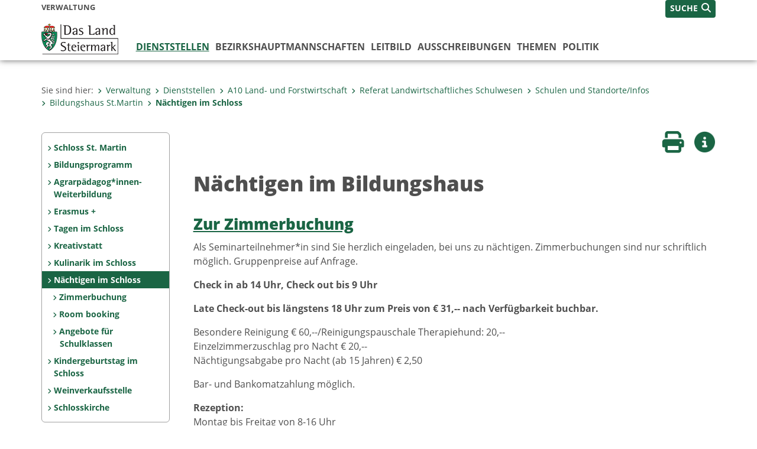

--- FILE ---
content_type: text/html;charset=UTF-8
request_url: https://www.verwaltung.steiermark.at/cms/ziel/100811110/DE/
body_size: 9664
content:
<!DOCTYPE html><html lang="de" class="spt">
<!-- icomedias Enterprise|CMS, content and information management by icomedias gmbh - http://icomedias.com/ -->
<head><meta http-equiv="Content-Type" content="text/html; charset=utf-8"><meta name="viewport" content="width=device-width, initial-scale=1"><title>Nächtigen im Bildungshaus - Verwaltung - Land Steiermark</title><meta name="description" content="Zimmer im Bildungshaus St. Martin"><meta name="keywords" content="Zimmer, Bildungshaus, St. Martin, Bildung, Erwachsenen Bildung, Verwaltung, Land Steiermark"><meta name="author" content="Verwaltung - Land Steiermark, Edith Reiterer"><meta name="generator" content="ico-cms"><meta property="og:title" content="Nächtigen im Bildungshaus"><meta property="og:type" content="website"><meta property="og:url" content="https://www.verwaltung.steiermark.at/cms/ziel/100811110/DE/"><meta property="og:image" content="https://www.verwaltung.steiermark.at/common/g/fb-sharer-image.jpg"><meta property="og:description" content="Zimmer im Bildungshaus St. Martin"><meta property="og:site_name" content="Verwaltung - Land Steiermark"><meta property="og:locale" content="de_DE"><link href="/common/2020/fonts/opensans/css/opensans.css?v=20251211" rel="stylesheet"><link href="/common/2024/fonts/fontawesome/css/allfacss.minified.css?v=20251211" rel="stylesheet"><link href="/common/2024/css/allcss.minified.css?v=20251211" rel="stylesheet"><link href="/common/2020/css/jquery-ui.min.css?v=20251211" rel="stylesheet"><link href="/common/css/jquery-ui.structure.css?v=20251211" rel="stylesheet"><link href="/common/css/jquery-ui.theme.css?v=20251211" rel="stylesheet"><link href="/common/css/jquery.multiselect.css?v=20251211" rel="stylesheet"><link href="/common/2024/css/core-land.min.css?v=20251211" rel="stylesheet"><script>
    var _sitelang = 'DE';
    var _cmscontext = '100811110';
    var _cmsarticle = '11888308';
</script><script src="/common/2024/js/allscripts.minified.js?v=20251211"></script><script src="/common/2020/js/jquery-ui.min.js?v=20251211"></script><script src="/common/js/jsrender.js?v=20251211"></script><script src="/common/js/jquery.multiselect.js?v=20251211"></script><script src="/common/js/jquery.scrollTo.js?v=20251211"></script><script src="/common/2024/js/scripts.js?v=20251211"></script><script src="/common/js/scriptssharednewsportal.minified.js?v=20251211"></script><link href="/common/2020/fotorama/fotorama.css?v=20251211" rel="stylesheet"><script src="/common/2020/fotorama/fotorama.js?v=20251211"></script><script src="/common/2020/fotorama/fotorama-download.js?v=20251211"></script><script type="text/javascript">(function() {
    var art_id = '11888308';

    var http = new XMLHttpRequest();
    var url = '/cms/article-counter.php/11888308';
    var params = 'art_id=' + art_id;
    http.open('POST', url, true);

    http.setRequestHeader('Content-type', 'application/x-www-form-urlencoded');
    http.send(params);
})();
</script><link href="/common/2024/img/favicon.ico" rel="shortcut icon"><link href="/common/2024/img/apple-icon-57x57.png" rel="apple-touch-icon" sizes="57x57"><link href="/common/2024/img/apple-icon-60x60.png" rel="apple-touch-icon" sizes="60x60"><link href="/common/2024/img/apple-icon-72x72.png" rel="apple-touch-icon" sizes="72x72"><link href="/common/2024/img/apple-icon-76x76.png" rel="apple-touch-icon" sizes="76x76"><link href="/common/2024/img/apple-icon-114x114.png" rel="apple-touch-icon" sizes="114x114"><link href="/common/2024/img/apple-icon-120x120.png" rel="apple-touch-icon" sizes="120x120"><link href="/common/2024/img/apple-icon-144x144.png" rel="apple-touch-icon" sizes="144x144"><link href="/common/2024/img/apple-icon-152x152.png" rel="apple-touch-icon" sizes="152x152"><link href="/common/2024/img/apple-icon-180x180.png" rel="apple-touch-icon" sizes="180x180"><link href="/common/2024/img/android-icon-192x192.png" rel="icon" type="image/png" sizes="192x192"><link href="/common/2024/img/favicon-32x32.png" rel="icon" type="image/png" sizes="32x32"><link href="/common/2024/img/favicon-96x96.png" rel="icon" type="image/png" sizes="96x96"><link href="/common/2024/img/favicon-16x16.png" rel="icon" type="image/png" sizes="16x16"><meta name="msapplication-TileColor" content="#ffffff"><meta name="msapplication-TileImage" content="/common/2024/img/ms-icon-144x144.png"><meta name="theme-color" content="#ffffff"></head><body class="page-beitrag server_74835125"><header class="land"><section id="accessible_statement" class="container-fluid d-print-none"><div class="row"><div class="col"><div class="heading">Navigation und Service</div><a accesskey="0" title="[Alt+0] Zum Inhalt" href="/cms/ziel/100811110/DE/#main-content" rel="nofollow">[Alt + 0] - Zum Inhalt</a><a accesskey="1" title="[Alt+1] Zur Startseite" href="/" target="_top" rel="nofollow">[Alt + 1] - Zur Startseite</a><a accesskey="2" title="[Alt+2] Zur Suche" href="/cms/ziel/100811110/DE/#top-search" rel="nofollow">[Alt + 2] - Zur Suche</a><a accesskey="3" title="[Alt+3] Zur Hautpnavigation" href="/cms/ziel/100811110/DE/#navbar-collapse-top" rel="nofollow">[Alt + 3] - Zur Hauptnavigation</a><a accesskey="4" title="[Alt+4] Zur Subnavigation" href="/cms/ziel/100811110/DE/#left-content" rel="nofollow">[Alt + 4] - Zur Subnavigation</a><a accesskey="5" title="[Alt+5] Kontakt" href="/cms/ziel/100811110/DE/#footer" rel="nofollow">[Alt + 5] - Kontakt</a></div></div></section><section class="container-fluid padding-md-device server-language-search-navbutton"><div class="container px-0"><div class="row g-0"><div class="col-6 server"><div class="servername">Verwaltung</div></div><div class="col-6 language-search-navbutton d-print-none"><div class="navbutton-wrapper d-lg-none"><button data-trigger="navbarNav" class="navbar-toggler" type="button" title="Menü einblenden"><i class="fa-solid fa-bars"></i></button></div><div class="search-wrapper"><a data-bs-toggle="offcanvas" href="#offcanvasSearch" role="button" aria-controls="offcanvasSearch" title="Suche"><span class="wording">SUCHE</span><span class="fa-solid fa-search"></span></a></div></div></div></div></section><section class="container px-0 padding-md-device logo-main-menu"><div class="row g-0"><div class="col-4 col-lg-2 logo"><figure><a href="/" target="_top" title="Link zur Startseite"><img src="/cms/bilder/977396/80/0/0/92a124d0/logo-land.png" alt="Link zur Startseite" title="Link zur Startseite" /></a></figure></div><div class="col-lg-10 main-menu d-print-none"><div class="row g-0"><div class="col-12"><nav id="navbarNav" class="navbar navbar-expand-lg nav-bg mobile-offcanvas" aria-label="Primary"><div class="container-fluid px-0"><div class="offcanvas-header"><h5 class="offcanvas-title d-inline"> </h5><span class="btn-close-menu float-end" title="Menü ausblenden"><i class="fa-solid fa-circle-xmark fa-2xl"></i></span></div><ul class="nav navbar-nav" id="menu-mainnav"><li class="active"><a href="/cms/ziel/74837418/DE/" title="Dienststellen" target="_top">Dienststellen</a><div class="d-lg-none"><ul class="nav navbar-nav nearest-top-nav"><li class="active"><a href="/cms/ziel/100815035/DE/" target="_top" title="Bildungshaus St.Martin">Bildungshaus St.Martin<span class="fas fa-angle-down icon-down d-none d-lg-block" aria-hidden="true"></span></a></li></ul></div><div class="d-lg-none"><div role="navigation" aria-label="Secondary"><ul class="nav flex-column left-menu"><li><a href="/cms/ziel/100810762/DE/" target="_top" title="Schloss St. Martin" class="nav-item no-nav-link px-2 py-1">Schloss St. Martin</a></li><li><a href="/cms/ziel/114668171/DE/" target="_top" title="Bildungsprogramm" class="nav-item no-nav-link px-2 py-1">Bildungsprogramm</a></li><li><a href="/cms/ziel/149580961/DE/" target="_top" title="Agrarpädagog*innen-Weiterbildung" class="nav-item no-nav-link px-2 py-1">Agrarpädagog*innen-Weiterbildung</a></li><li><a href="/cms/ziel/145008224/DE/" target="_top" title="Erasmus +" class="nav-item no-nav-link px-2 py-1">Erasmus +</a></li><li><a href="/cms/ziel/100811065/DE/" target="_top" title="Tagen im Schloss" class="nav-item no-nav-link px-2 py-1">Tagen im Schloss</a></li><li><a href="/cms/ziel/148750227/DE/" target="_top" title="Kreativstatt" class="nav-item no-nav-link px-2 py-1">Kreativstatt</a></li><li><a href="/cms/ziel/101634364/DE/" target="_top" title="Kulinarik im Schloss" class="nav-item no-nav-link px-2 py-1">Kulinarik im Schloss</a></li><li><a href="/cms/ziel/100811110/DE/" target="_top" title="Nächtigen im Schloss" class="nav-item no-nav-link px-2 py-1 active">Nächtigen im Schloss</a><ul><li><a href="/cms/ziel/107333607/DE/" target="_top" title="Zimmerbuchung" class="nav-item no-nav-link px-2 py-1">Zimmerbuchung</a></li><li><a href="/cms/ziel/120337969/DE/" target="_top" title="Room booking" class="nav-item no-nav-link px-2 py-1">Room booking</a></li><li><a href="/cms/ziel/162832546/DE/" target="_top" title="Angebote für Schulklassen" class="nav-item no-nav-link px-2 py-1">Angebote für Schulklassen</a></li></ul></li><li><a href="/cms/ziel/159373859/DE/" target="_top" title="Kindergeburtstag im Schloss" class="nav-item no-nav-link px-2 py-1">Kindergeburtstag im Schloss</a></li><li><a href="/cms/ziel/162798324/DE/" target="_top" title="Weinverkaufsstelle" class="nav-item no-nav-link px-2 py-1">Weinverkaufsstelle</a></li><li><a href="/cms/ziel/100810882/DE/" target="_top" title="Schlosskirche" class="nav-item no-nav-link px-2 py-1">Schlosskirche</a></li></ul></div></div><div class="flyout-outer container px-0 d-none d-lg-block"><ul class="flyout row"><li class="col-md-3"><a href="/cms/ziel/74965737/DE/" title="Landesamtsdirektion" target="_top"><span class="fa-solid fa-angle-right icon-right arrow-styling" aria-hidden="true"></span>Landesamtsdirektion</a></li><li class="col-md-3"><a href="/cms/ziel/74966160/DE/" title="A1 Organisation und Informationstechnik" target="_top"><span class="fa-solid fa-angle-right icon-right arrow-styling" aria-hidden="true"></span>A1 Organisation und Informationstechnik</a></li><li class="col-md-3"><a href="/cms/ziel/74966208/DE/" title="A2 Zentrale Dienste" target="_top"><span class="fa-solid fa-angle-right icon-right arrow-styling" aria-hidden="true"></span>A2 Zentrale Dienste</a></li><li class="col-md-3"><a href="/cms/ziel/74966259/DE/" title="A3 Verfassung und Inneres" target="_top"><span class="fa-solid fa-angle-right icon-right arrow-styling" aria-hidden="true"></span>A3 Verfassung und Inneres</a></li><li class="clearfix w-100 d-none d-lg-block pd-0"><li class="col-md-3"><a href="/cms/ziel/74835247/DE/" title="A4 Finanzen" target="_top"><span class="fa-solid fa-angle-right icon-right arrow-styling" aria-hidden="true"></span>A4 Finanzen</a></li><li class="col-md-3"><a href="/cms/ziel/74837423/DE/" title="A5 Personal" target="_top"><span class="fa-solid fa-angle-right icon-right arrow-styling" aria-hidden="true"></span>A5  Personal</a></li><li class="col-md-3"><a href="/cms/ziel/74966578/DE/" title="A6 Bildung und Gesellschaft" target="_top"><span class="fa-solid fa-angle-right icon-right arrow-styling" aria-hidden="true"></span>A6 Bildung und Gesellschaft</a></li><li class="col-md-3"><a href="/cms/ziel/121297820/DE/" title="A7 Gemeinden, Wahlen und ländlicher Wegebau" target="_top"><span class="fa-solid fa-angle-right icon-right arrow-styling" aria-hidden="true"></span>A7 Gemeinden, Wahlen und ländlicher Wegebau</a></li><li class="clearfix w-100 d-none d-lg-block pd-0"><li class="col-md-3"><a href="/cms/ziel/74837975/DE/" title="A8 Gesundheit und Pflege" target="_top"><span class="fa-solid fa-angle-right icon-right arrow-styling" aria-hidden="true"></span>A8 Gesundheit und Pflege </a></li><li class="col-md-3"><a href="/cms/ziel/74966926/DE/" title="A9 Kultur, Europa, Sport" target="_top"><span class="fa-solid fa-angle-right icon-right arrow-styling" aria-hidden="true"></span>A9 Kultur, Europa, Sport</a></li><li class="col-md-3"><a href="/cms/ziel/74838178/DE/" title="A10 Land- und Forstwirtschaft" target="_top"><span class="fa-solid fa-angle-right icon-right arrow-styling" aria-hidden="true"></span>A10 Land- und Forstwirtschaft</a></li><li class="col-md-3"><a href="/cms/ziel/74835893/DE/" title="A11 Soziales, Arbeit und Integration" target="_top"><span class="fa-solid fa-angle-right icon-right arrow-styling" aria-hidden="true"></span>A11 Soziales, Arbeit und Integration</a></li><li class="clearfix w-100 d-none d-lg-block pd-0"><li class="col-md-3"><a href="/cms/ziel/74835381/DE/" title="A12 Wirtschaft, Tourismus, Wissenschaft und Forschung" target="_top"><span class="fa-solid fa-angle-right icon-right arrow-styling" aria-hidden="true"></span>A12 Wirtschaft, Tourismus, Wissenschaft und Forschung</a></li><li class="col-md-3"><a href="/cms/ziel/74834965/DE/" title="A13 Umwelt und Raumordnung" target="_top"><span class="fa-solid fa-angle-right icon-right arrow-styling" aria-hidden="true"></span>A13 Umwelt und Raumordnung</a></li><li class="col-md-3"><a href="/cms/ziel/74836586/DE/" title="A14 Wasserwirtschaft, Ressourcen und Nachhaltigkeit" target="_top"><span class="fa-solid fa-angle-right icon-right arrow-styling" aria-hidden="true"></span>A14 Wasserwirtschaft, Ressourcen und Nachhaltigkeit</a></li><li class="col-md-3"><a href="/cms/ziel/74967208/DE/" title="A15 Energie, Wohnbau, Technik" target="_top"><span class="fa-solid fa-angle-right icon-right arrow-styling" aria-hidden="true"></span>A15 Energie, Wohnbau, Technik</a></li><li class="clearfix w-100 d-none d-lg-block pd-0"><li class="col-md-3"><a href="/cms/ziel/74967336/DE/" title="A16 Verkehr und Landeshochbau" target="_top"><span class="fa-solid fa-angle-right icon-right arrow-styling" aria-hidden="true"></span>A16 Verkehr und Landeshochbau</a></li><li class="col-md-3"><a href="/cms/ziel/74837988/DE/" title="A17 Landes- und Regionalentwicklung" target="_top"><span class="fa-solid fa-angle-right icon-right arrow-styling" aria-hidden="true"></span>A17 Landes- und Regionalentwicklung</a></li><li class="col-md-3"><a href="/cms/ziel/74835326/DE/" title="Agrarbezirksbehörde für Steiermark" target="_top"><span class="fa-solid fa-angle-right icon-right arrow-styling" aria-hidden="true"></span>Agrarbezirksbehörde für Steiermark</a></li><li class="col-md-3"><a href="/cms/ziel/74836494/DE/" title="Baubezirksleitungen" target="_blank"><span class="fa-solid fa-angle-right icon-right arrow-styling" aria-hidden="true"></span>Baubezirksleitungen</a></li><li class="clearfix w-100 d-none d-lg-block pd-0"></ul></div></li><li class=""><a href="/cms/ziel/106195/DE" title="Bezirks&shy;hauptmannschaften" target="_blank">Bezirks&shy;hauptmannschaften</a><div class="flyout-outer container px-0 d-none d-lg-block"><ul class="flyout row"><li class="col-md-3"><a href="http://www.bh-bruck-muerzzuschlag.steiermark.at" title="BH Bruck-Mürzzuschlag" target="_blank"><span class="fa-solid fa-angle-right icon-right arrow-styling" aria-hidden="true"></span>BH Bruck-Mürzzuschlag</a></li><li class="col-md-3"><a href="http://www.bh-deutschlandsberg.steiermark.at" title="BH Deutschlandsberg" target="_blank"><span class="fa-solid fa-angle-right icon-right arrow-styling" aria-hidden="true"></span>BH Deutschlandsberg</a></li><li class="col-md-3"><a href="http://www.bh-grazumgebung.steiermark.at" title="BH Graz Umgebung" target="_blank"><span class="fa-solid fa-angle-right icon-right arrow-styling" aria-hidden="true"></span>BH Graz Umgebung</a></li><li class="col-md-3"><a href="http://www.bh-hartberg-fuerstenfeld.steiermark.at" title="BH Hartberg-Fürstenfeld" target="_blank"><span class="fa-solid fa-angle-right icon-right arrow-styling" aria-hidden="true"></span>BH Hartberg-Fürstenfeld</a></li><li class="clearfix w-100 d-none d-lg-block pd-0"><li class="col-md-3"><a href="http://www.bh-leibnitz.steiermark.at" title="BH Leibnitz" target="_blank"><span class="fa-solid fa-angle-right icon-right arrow-styling" aria-hidden="true"></span>BH Leibnitz</a></li><li class="col-md-3"><a href="http://www.bh-leoben.steiermark.at" title="BH Leoben" target="_blank"><span class="fa-solid fa-angle-right icon-right arrow-styling" aria-hidden="true"></span>BH Leoben</a></li><li class="col-md-3"><a href="http://www.bh-liezen.steiermark.at" title="BH Liezen" target="_blank"><span class="fa-solid fa-angle-right icon-right arrow-styling" aria-hidden="true"></span>BH Liezen</a></li><li class="col-md-3"><a href="http://www.bh-murau.steiermark.at" title="BH Murau" target="_blank"><span class="fa-solid fa-angle-right icon-right arrow-styling" aria-hidden="true"></span>BH Murau</a></li><li class="clearfix w-100 d-none d-lg-block pd-0"><li class="col-md-3"><a href="http://www.bh-murtal.steiermark.at" title="BH Murtal" target="_blank"><span class="fa-solid fa-angle-right icon-right arrow-styling" aria-hidden="true"></span>BH Murtal</a></li><li class="col-md-3"><a href="http://www.bh-suedoststeiermark.steiermark.at/" title="BH Südoststeiermark" target="_blank"><span class="fa-solid fa-angle-right icon-right arrow-styling" aria-hidden="true"></span>BH Südoststeiermark</a></li><li class="col-md-3"><a href="http://www.bh-voitsberg.steiermark.at/" title="BH Voitsberg" target="_blank"><span class="fa-solid fa-angle-right icon-right arrow-styling" aria-hidden="true"></span>BH Voitsberg</a></li><li class="col-md-3"><a href="http://www.bh-weiz.steiermark.at/" title="BH Weiz" target="_blank"><span class="fa-solid fa-angle-right icon-right arrow-styling" aria-hidden="true"></span>BH Weiz</a></li><li class="clearfix w-100 d-none d-lg-block pd-0"></ul></div></li><li class=""><a href="/cms/ziel/149455349" title="Leitbild" target="_top">Leitbild</a></li><li class=""><a href="/cms/ziel/74836847/DE/" title="Ausschreibungen" target="_top">Ausschreibungen</a><div class="flyout-outer container px-0 d-none d-lg-block"><ul class="flyout row"><li class="col-md-3"><a href="/cms/ziel/74835866/DE/" title="Liegenschaften" target="_top"><span class="fa-solid fa-angle-right icon-right arrow-styling" aria-hidden="true"></span>Liegenschaften</a></li><li class="col-md-3"><a href="https://steiermark.vergabeportal.at/List" title="Bau-, Dienstleistungs- und Lieferaufträge" target="_blank"><span class="fa-solid fa-angle-right icon-right arrow-styling" aria-hidden="true"></span>Bau-, Dienstleistungs- und Lieferaufträge</a></li><li class="col-md-3"><a href="/cms/ziel/145195449/DE/" title="Jobportal" target="_top"><span class="fa-solid fa-angle-right icon-right arrow-styling" aria-hidden="true"></span>Jobportal</a></li><li class="col-md-3"><a href="/cms/ziel/74837373/DE" title="Lehre beim Land Steiermark" target="_top"><span class="fa-solid fa-angle-right icon-right arrow-styling" aria-hidden="true"></span>Lehre beim Land Steiermark</a></li><li class="clearfix w-100 d-none d-lg-block pd-0"><li class="col-md-3"><a href="/cms/ziel/130756276/DE/" title="Versteigerung von Fahrzeugen und Geräten." target="_top"><span class="fa-solid fa-angle-right icon-right arrow-styling" aria-hidden="true"></span>Versteigerung von Fahrzeugen und Geräten.</a></li></ul></div></li><li class=""><a href="/cms/ziel/127437175/DE/" title="Themen" target="_top">Themen</a><div class="flyout-outer container px-0 d-none d-lg-block"><ul class="flyout row"><li class="col-md-3"><a href="http://www.verwaltung.steiermark.at/cms/ziel/127185701/DE?c=50184685,113383975,74835125-;61544042,50184685,113383975;110548771-,61542814-,61542816-,61542956-,61542958-,93488751-,93488823-,93488839-,61542780-,61542790-,50184685,113383975&amp;limit=J" title="Bauen / Wohnen / Energie" target="_top"><span class="fa-solid fa-angle-right icon-right arrow-styling" aria-hidden="true"></span>Bauen / Wohnen / Energie</a></li><li class="col-md-3"><a href="http://www.verwaltung.steiermark.at/cms/ziel/127228182/DE?c=95674496,74838129,74835677,44834960,29287316,74835125-;61544042,95674496,74838129,74835677,44834960,29287316;61542568-,110548955-,95674496,74838129,74835677,44834960,29287316&amp;limit=J" title="Bildung / Kultur" target="_top"><span class="fa-solid fa-angle-right icon-right arrow-styling" aria-hidden="true"></span>Bildung / Kultur</a></li><li class="col-md-3"><a href="http://www.verwaltung.steiermark.at/cms/ziel/127228206/DE?c=74835125-;61544042;61544042;61543014-,61542738-,61542780-,61542926-,61543060-,51542604-&amp;limit=J" title="Dokumente / Ausweise" target="_top"><span class="fa-solid fa-angle-right icon-right arrow-styling" aria-hidden="true"></span>Dokumente / Ausweise</a></li><li class="col-md-3"><a href="http://www.verwaltung.steiermark.at/cms/ziel/127228374/DE?c=42352729,2950601,105820764,64043883,74835125-;61544042,42352729,2950601,105820764,64043883;61542570-,42352729,2950601,105820764,64043883&amp;limit=J" title="Europa / International" target="_top"><span class="fa-solid fa-angle-right icon-right arrow-styling" aria-hidden="true"></span>Europa / International</a></li><li class="clearfix w-100 d-none d-lg-block pd-0"><li class="col-md-3"><a href="http://www.verwaltung.steiermark.at/cms/ziel/127228230/DE?c=74835125-;61544042;61544042;61542680-,%2067876805-,61542682-,61542716-,61542922-,61542964-,61542966-,61543032-,93488663-,93488759&amp;limit=J" title="Familie / Generationen" target="_top"><span class="fa-solid fa-angle-right icon-right arrow-styling" aria-hidden="true"></span>Familie / Generationen</a></li><li class="col-md-3"><a href="http://www.verwaltung.steiermark.at/cms/ziel/127228254/DE?c=26283983,19512589,31718246,74835125-;61544042,26283983,19512589,31718246;61542566-,61542574-,93488763-,93488733-,26283983,19512589,31718246&amp;limit=J" title="Verkehr / Freizeit" target="_top"><span class="fa-solid fa-angle-right icon-right arrow-styling" aria-hidden="true"></span>Verkehr / Freizeit</a></li><li class="col-md-3"><a href="http://www.verwaltung.steiermark.at/cms/ziel/127228278/DE?c=72561133,72663384,518350,72563015,72561339,72574865,72563038,74835125-;61544042,72561133,72663384,518350,72563015,72561339,72574865,72563038;61542636-,61542638,61542674-,61542676-,61542918-,61542980-,61543042-,72563015,72561339,72574865,518350,72561133,72663384,72563038&amp;limit=J" title="Gesundheit / Pflege" target="_top"><span class="fa-solid fa-angle-right icon-right arrow-styling" aria-hidden="true"></span>Gesundheit / Pflege</a></li><li class="col-md-3"><a href="http://www.verwaltung.steiermark.at/cms/ziel/127228302/DE?c=110124715,100807490,74835125-;61544042,110124715,100807490;61542840-,61542766-,61542580-,61542584-,61542816-,110124715,100807490&amp;limit=J" title="Landwirtschaft / Umwelt / Klima" target="_top"><span class="fa-solid fa-angle-right icon-right arrow-styling" aria-hidden="true"></span>Landwirtschaft / Umwelt / Klima</a></li><li class="clearfix w-100 d-none d-lg-block pd-0"><li class="col-md-3"><a href="http://www.verwaltung.steiermark.at/cms/ziel/127228326/DE?c=75852295,75773739,74835125-;61544042,75852295,75773739;61542844-,61543064-,61542572-,61542598-,61542786-,61542788-,75852295,75773739&amp;limit=J" title="Aufenthalt / Sicherheit" target="_top"><span class="fa-solid fa-angle-right icon-right arrow-styling" aria-hidden="true"></span>Aufenthalt / Sicherheit</a></li><li class="col-md-3"><a href="http://www.verwaltung.steiermark.at/cms/ziel/127228350/DE?c=108535217,74837294,74834907,74835125-;61544042,108535217,74837294,74834907;93488753-,61542944-,61542946-,61542948-,110548853-,110548895,%20108535217,74837294,74834907&amp;limit=J" title="Menschen mit Behinderung" target="_top"><span class="fa-solid fa-angle-right icon-right arrow-styling" aria-hidden="true"></span>Menschen mit Behinderung</a></li><li class="col-md-3"><a href="http://www.verwaltung.steiermark.at/cms/ziel/127228398/DE?c=5361,74835125-;61544042,5361;61544042,5361;61542718-,61542908-,93488661-,93488767-,5361&amp;limit=J" title="Soziales und Notfälle" target="_top"><span class="fa-solid fa-angle-right icon-right arrow-styling" aria-hidden="true"></span>Soziales und Notfälle</a></li><li class="col-md-3"><a href="http://www.verwaltung.steiermark.at/cms/ziel/127228422/DE?c=74835125-;61544042;61544042;110549617-,110549665-,110549705-,110549713-,61542794-,61542796-,61542798-,61543058-&amp;limit=J" title="Wirtschaft / Tourismus" target="_top"><span class="fa-solid fa-angle-right icon-right arrow-styling" aria-hidden="true"></span>Wirtschaft / Tourismus</a></li><li class="clearfix w-100 d-none d-lg-block pd-0"></ul></div></li><li class=""><a href="/cms/ziel/63200/" title="Politik" target="_blank">Politik</a><div class="flyout-outer container px-0 d-none d-lg-block"><ul class="flyout row"><li class="col-md-3"><a href="/cms/ziel/2315/" title="Landesregierung" target="_blank"><span class="fa-solid fa-angle-right icon-right arrow-styling" aria-hidden="true"></span>Landesregierung</a></li><li class="col-md-3"><a href="http://www.landtag.steiermark.at/" title="Landtag" target="_blank"><span class="fa-solid fa-angle-right icon-right arrow-styling" aria-hidden="true"></span>Landtag</a></li></ul></div></li></ul></div></nav></div></div></div></div></section></header><main class="maincontent container-fluid px-0" id="main-content"><div class="container px-0 padding-md-device"><div class="row g-0"><div class="col-12" id="path"><ol class="breadcrumb d-print-none"><li>Sie sind hier:</li><li><a href="/" target="_top" title="Verwaltung"><span class="fa-solid fa-angle-right icon-right arrow-styling" aria-hidden="true"></span>Verwaltung</a></li><li><a href="/cms/ziel/74837418/DE/" target="_top" title="Dienststellen"><span class="fa-solid fa-angle-right icon-right arrow-styling" aria-hidden="true"></span>Dienststellen</a></li><li><a href="/cms/ziel/74838178/DE/" target="_top" title="A10 Land- und Forstwirtschaft"><span class="fa-solid fa-angle-right icon-right arrow-styling" aria-hidden="true"></span>A10 Land- und Forstwirtschaft</a></li><li><a href="/cms/ziel/75774489/DE/" target="_top" title="Referat Landwirtschaftliches Schulwesen"><span class="fa-solid fa-angle-right icon-right arrow-styling" aria-hidden="true"></span>Referat Landwirtschaftliches Schulwesen</a></li><li><a href="/cms/ziel/74836534/DE/" target="_top" title="Schulen und Standorte/Infos"><span class="fa-solid fa-angle-right icon-right arrow-styling" aria-hidden="true"></span>Schulen und Standorte/Infos</a></li><li><a href="/cms/ziel/100815035/DE/" target="_top" title="Bildungshaus St.Martin"><span class="fa-solid fa-angle-right icon-right arrow-styling" aria-hidden="true"></span>Bildungshaus St.Martin</a></li><li class="active"><a href="/cms/ziel/100811110/DE/" target="_top" title="Nächtigen im Schloss"><span class="fa-solid fa-angle-right icon-right arrow-styling" aria-hidden="true"></span>Nächtigen im Schloss</a></li></ol></div><div class="col-lg-2 wide d-none d-lg-block d-print-none" id="left-content"><div role="navigation" aria-label="Secondary"><ul class="nav flex-column left-menu"><li><a href="/cms/ziel/100810762/DE/" target="_top" title="Schloss St. Martin" class="nav-item no-nav-link px-2 py-1">Schloss St. Martin</a></li><li><a href="/cms/ziel/114668171/DE/" target="_top" title="Bildungsprogramm" class="nav-item no-nav-link px-2 py-1">Bildungsprogramm</a></li><li><a href="/cms/ziel/149580961/DE/" target="_top" title="Agrarpädagog*innen-Weiterbildung" class="nav-item no-nav-link px-2 py-1">Agrarpädagog*innen-Weiterbildung</a></li><li><a href="/cms/ziel/145008224/DE/" target="_top" title="Erasmus +" class="nav-item no-nav-link px-2 py-1">Erasmus +</a></li><li><a href="/cms/ziel/100811065/DE/" target="_top" title="Tagen im Schloss" class="nav-item no-nav-link px-2 py-1">Tagen im Schloss</a></li><li><a href="/cms/ziel/148750227/DE/" target="_top" title="Kreativstatt" class="nav-item no-nav-link px-2 py-1">Kreativstatt</a></li><li><a href="/cms/ziel/101634364/DE/" target="_top" title="Kulinarik im Schloss" class="nav-item no-nav-link px-2 py-1">Kulinarik im Schloss</a></li><li><a href="/cms/ziel/100811110/DE/" target="_top" title="Nächtigen im Schloss" class="nav-item no-nav-link px-2 py-1 active">Nächtigen im Schloss</a><ul><li><a href="/cms/ziel/107333607/DE/" target="_top" title="Zimmerbuchung" class="nav-item no-nav-link px-2 py-1">Zimmerbuchung</a></li><li><a href="/cms/ziel/120337969/DE/" target="_top" title="Room booking" class="nav-item no-nav-link px-2 py-1">Room booking</a></li><li><a href="/cms/ziel/162832546/DE/" target="_top" title="Angebote für Schulklassen" class="nav-item no-nav-link px-2 py-1">Angebote für Schulklassen</a></li></ul></li><li><a href="/cms/ziel/159373859/DE/" target="_top" title="Kindergeburtstag im Schloss" class="nav-item no-nav-link px-2 py-1">Kindergeburtstag im Schloss</a></li><li><a href="/cms/ziel/162798324/DE/" target="_top" title="Weinverkaufsstelle" class="nav-item no-nav-link px-2 py-1">Weinverkaufsstelle</a></li><li><a href="/cms/ziel/100810882/DE/" target="_top" title="Schlosskirche" class="nav-item no-nav-link px-2 py-1">Schlosskirche</a></li></ul></div></div><div class="col-lg-10 slim print-fullwidth right-offcanvas" id="middle-content"><article class="cms-beitrag"><div class="row g-0 clearfix d-print-none"><section class="col-6 button-vorlesen"><ul class="vorlesen-wrapper"><li><a href="#" title="Seite vorlesen" class="vorlesen-button"><span class="sr-only">Seite vorlesen</span><span class="fa-solid fa-volume fa-2xl" title="Seite vorlesen"></span><div class="wording">Vorlesen</div></a></li></ul><div id="readspeaker_button" class="rs_skip rsbtn rs_preserve rsbtn_customized"><a rel="nofollow" class="rsbtn_play" accesskey="L" title="Text vorlesen" href="//app-eu.readspeaker.com/cgi-bin/rsent?customerid=10245&amp;lang=de_de&amp;readclass=vorlesen&amp;url=https://www.verwaltung.steiermark.at/cms/ziel/100811110/DE/"><span class="rsbtn_left rsimg rspart"><span class="rsbtn_text"><span>Vorlesen</span></span></span><span class="rsbtn_right rsimg rsplay rspart"></span></a></div></section><section class="col-6 buttons-social"><ul class="social clearfix"><li><a href="javascript:window.print();" title="Seite drucken"><span class="sr-only">Seite drucken</span><span class="fa fa-print icons fa-2xl"></span><div class="wording">Drucken</div></a></li><li><a data-bs-toggle="offcanvas" href="#offcanvasContainer" role="button" aria-controls="offcanvasContainer" title="Weitere Informationen"><span class="sr-only">Weitere Infos</span><span class="fa-solid fa-circle-info fa-2xl land-beat-stop"></span><div class="wording">Infos</div></a></li></ul><div class="modal fade" id="feedback-dialog" data-root="2024" tabindex="-1" role="dialog" aria-hidden="true" data-articleid="11888308" data-contextid="100811110"><div class="modal-dialog" role="document"><div class="modal-content"><div class="modal-header"><h5 class="modal-title" id="feedbackModalLabel">Feedback verschicken</h5><button type="button" class="btn-close fa-solid fa-circle-xmark fa-2xl" data-bs-dismiss="modal" aria-label="Close" title="Schließen"></button></div><div class="modal-body cms-dialog-placeholder"></div><div class="modal-footer"><button type="button" class="btn btn-primary submit" title="Verschicken">Verschicken</button></div></div></div></div></section></div><header class="vorlesen"><h1>Nächtigen im Bildungshaus</h1></header><div class="txtblock-wrapper vorlesen clearfix"><a id="tb1" class="hide_txt_anchor"></a><h2><a href="https://www.verwaltung.steiermark.at/cms/ziel/107333607/DE/" target="_blank" title="Öffnet ein neues Fenster: Zimmerbuchung">Zur Zimmerbuchung</a></h2><div class="txtblock-content standard"><p style="text-align: left;">Als Seminarteilnehmer*in sind Sie herzlich eingeladen, bei uns zu n&auml;chtigen. Zimmerbuchungen sind nur schriftlich m&ouml;glich. Gruppenpreise auf Anfrage.</p>
<p><strong>Check in ab 14 Uhr, Check out bis 9 Uhr</strong></p>
<p><strong>Late Check-out bis l&auml;ngstens 18 Uhr zum Preis von &euro; 31,-- nach Verf&uuml;gbarkeit buchbar.</strong></p>
<p>Besondere Reinigung &euro; 60,--/Reinigungspauschale Therapiehund: 20,--<br />Einzelzimmerzuschlag pro Nacht &euro; 20,--<br />N&auml;chtigungsabgabe pro Nacht (ab 15 Jahren) &euro; 2,50</p>
<p>Bar- und Bankomatzahlung m&ouml;glich.</p>
<p><strong>Rezeption:</strong><br />Montag bis Freitag von 8-16 Uhr<br />Samstag nach Vereinbarung<br />Telefonnummer: <a title="Telefonnummer" href="tel:+43 316 283655-220" >+43 316 283655-220</a><br />E-Mail: <a title="E-Mail" href="mailto:st.martin-raum@stmk.gv.at" >st.martin-raum@stmk.gv.at</a></p>
<p>Sollten Sie au&szlig;erhalb dieser Zeiten anreisen, ist Ihr Zimmerschl&uuml;ssel im elektronischen Schl&uuml;sselkasten f&uuml;r Sie direkt neben der Rezeption hinterlegt. Den Schl&uuml;sselcode erhalten Sie bei der Buchung.</p>
<p>Wir bieten kostenlose Parkpl&auml;tze und mehrere E-Tankstellen.</p>
<p>Preise g&uuml;ltig ab 1.9.2024</p>
<p><strong><img src="https://secure.steiermark.at/_g/pfeil-ext.gif" alt="" />&nbsp;<a title="Öffnet ein neues Fenster: Anreise und Lageplan" href="https://www.verwaltung.steiermark.at/cms/beitrag/11890944/100811206/"  target="_blank">Anreise und Lageplan</a></strong></p>
<p><strong><img src="https://secure.steiermark.at/_g/pfeil-ext.gif" alt="" />&nbsp;<a title="Öffnet ein neues Fenster: Graztourismus" href="https://www.graztourismus.at/de"  target="_blank">Infos &uuml;ber Graz - Graztourismus</a></strong></p></div></div><div class="txtblock-wrapper vorlesen clearfix"><a id="tb2" class="hide_txt_anchor"></a><div class="txtblock-content standard"><p></p>
<p><strong><img src="https://secure.steiermark.at/_g/pfeil-ext.gif" alt="" />&nbsp;<a title="Öffnet ein neues Fenster: zur Info" href="https://www.verwaltung.steiermark.at/cms/ziel/101634364/DE/"  target="_blank">Kulinarik im Schloss</a></strong></p></div></div><div class="txtblock-wrapper vorlesen clearfix"><a id="tb3" class="hide_txt_anchor"></a><div class="txtblock-content standard"><p><strong><img src="https://secure.steiermark.at/_g/pfeil-ext.gif" alt="" />&nbsp;<a title="Öffnet ein neues Fenster: Zimmermappe" href="/cms/dokumente/11888308_100811110/cbc1cba5/Infoblatt_Infomappe_2023.pdf"  target="_blank">Zimmermappe</a>&nbsp; &nbsp;&nbsp;</strong></p>
<p></p>
<p>&nbsp;</p></div><div class="fotorama" data-nav="thumbs" data-width="100%" data-transition="crossfade" data-keyboard="true"><img src="/cms/bilder/884607/80/0/0/5dbde8cb/112_S_8-9_%C2%A9_fotozone.jpg?W=900" alt="." title="." data-caption=". Alexandra an der Rezeption © fotozone"><img src="/cms/bilder/866476/80/0/0/62110836/112_S_18-19_%C2%A9_fotozone.jpg?W=900" alt="." title="." data-caption=". Barrierefreies Zimmer im Schloss © graphiczone"><img src="/cms/bilder/942276/80/0/0/e3996919/Zimmer%20neu.jpg?W=900" alt="." title="." data-caption=". Ein Doppelzimmer bzw. Zweibettzimmer © St. Martin"><img src="/cms/bilder/966376/80/0/0/6f512637/IMG_1211a.jpg?W=900" alt="." title="." data-caption=". Grüne Turmsuite im 2. Stock des Schlosses © St. Martin"><img src="/cms/bilder/942277/80/0/0/c1f7da58/Zimmer%20neu%202.jpg?W=900" alt="." title="." data-caption=". Neu renoviertes Doppelzimmer im Schloss © St. Martin"><img src="/cms/bilder/910011/80/0/0/16c56c07/Nebengeb%C3%A4ude1.jpg?W=900" alt="." title="." data-caption=". Einzelzimmer im Nebengebäude © fotozone"><img src="/cms/bilder/884598/80/0/0/b6e6b543/112_S_6c_%C2%A9_fotozone.jpg?W=900" alt="." title="." data-caption=". Unsere Damen mit Freude an der Arbeit © fotozone"></div></div><div class="txtblock-wrapper vorlesen clearfix"><a id="tb4" class="hide_txt_anchor"></a><div class="txtblock-content standard"><p>Schulklassen  sind herzlich willkommen - die Kinder und Jugendlichen genie&szlig;en das besondere Schlossambiente.<br /><br />Reservierungen f&uuml;r Gruppen werden bis 7 Tage vor Veranstaltungsbeginn aufrechterhalten, danach werden die Zimmer vergeben. Wir ersuchen Sie, uns eine vollst&auml;ndige Liste aller G&auml;ste (Name, Privatadresse und Geburtsdatum) vorab zu schicken.</p></div></div></article></div></div></div></main><div class="offcanvas offcanvas-end" tabindex="-1" id="offcanvasContainer"><div class="offcanvas-header d-flex justify-content-end me-3"><span class="offcanvas-title"> </span><a href="#" class="fa-solid fa-circle-xmark fa-2xl" data-bs-dismiss="offcanvas" title="Schließen"></a></div><div class="offcanvas-body"><div class="container px-0 right-content"><div class="row g-0"><section class="col-12 vorlesen right"><div class="cms-container"><div class="titel"><h2>Kontakt</h2></div><div class="content"><ul class="dienststelle-rechts">
<li title="Kontakt" class="bezeichnung">
<a
href="http://www.schlossstmartin.at/"><strong>
Bildungshaus St.Martin</strong></a></li>
<li title="Telefon" class="tel"><a title="Anrufen: +43 (0)316 28 36 55 "
href="tel:+43316283655">+43 (0)316 28 36 55</a></li>
<li title="E-Mail" class="email"><a href="mailto:st.martin@stmk.gv.at">E-Mail</a></li>
<li title="Adresse" class="adresse"><a
href="https://gis.stmk.gv.at/atlas2/Lageplan.asp?code=5737716&typ=ort
" target="_blank">Kehlbergstraße 35<br/>8054 Graz</a></li></ul>
<img src="/cms/bilder/796981/80/0/0/60f3ccc6/Bildungshaus%20Schloss%20St.%20Martin_Logo.jpg" alt="LOGO BH St. Martin" title="LOGO BH St. Martin" /></div></div></section><div class="clearfix d-none d-md-block d-lg-none"></div><section class="col-12 vorlesen right"><div class="cms-container"><div class="content bild"><a href="https://www.verwaltung.steiermark.at/cms/ziel/100814763/DE/" title="Neues Fenster: Umweltzeichen" target="_blank"><img src="/cms/bilder/964720/80/0/0/9316b784/Umweltzeichen-1.png" alt="Umweltzeichen" title="Umweltzeichen" /></a></div></div></section><div class="clearfix d-none d-md-block d-lg-none"></div><section class="col-12 vorlesen right"><div class="cms-container"><div class="titel"><h2>Newsletter</h2></div><div class="content"><a href="https://www.verwaltung.steiermark.at/cms/nl/?subscribe=pa-alle-medien"   title="Anmeldung Newsletter">Anmeldung Newsletter</a>
</div></div></section><div class="clearfix d-none d-md-block d-lg-none"></div><section class="col-12 vorlesen right"><div class="cms-container"><div class="titel"><h2>Facebook</h2></div><div class="content"><a href="https://www.facebook.com/schlossstmartin/" title="Neues Fenster: Facebook-Seite Schloss St. Martin" target="_blank"><img src="/cms/bilder/892269/80/0/0/8fecbbd6/facebook.png" alt="Öffnet neues Fenster: Facebook" title="Öffnet neues Fenster: Facebook" /></a></div></div></section><div class="clearfix d-none d-md-block d-lg-none"></div><section class="col-12 vorlesen right"><div class="cms-container"><div class="titel"><h2>Instagram</h2></div><div class="content"><a href="https://www.instagram.com/schlossstmartin/" title="Neues Fenster: Instagram-Seite Schloss St. Martin" target="_blank"><img src="/cms/bilder/892268/80/0/0/9ea109b4/Instagram.png" alt="Öffnet neues Fenster: Instagram" title="Öffnet neues Fenster: Instagram" /></a></div></div></section><div class="clearfix d-none d-md-block d-lg-none"></div></div></div></div></div><footer class="container-fluid px-0 d-print-none"><div id="footer" class="container-fluid"><div class="container px-0 padding-md-device"><div class="row g-0"><div class="col-lg-4 info">
    <strong><p>MEDIENINHABER:</p>
    <a href="http://gis2.stmk.gv.at/atlas2/Lageplan.asp?code=5734884&amp;typ=ort" title="Link öffnet ein neues Fenster: Adresse in Karte der GIS-Datenbank" class="underline" target="_blank">Amt der Steiermärkischen Landesregierung<br/>
    8010 Graz-Burg</a></strong>
    <p class="mt-3">Telefon: <a href="tel:+433168770" title="Anrufen: +43 (316) 877-0" class="underline">+43 (316) 877-0</a><br/>
    Fax: +43 (316) 877-2294</p>
</div>
<div class="col-lg-4 quicklinks">
    <p><strong>QUICKLINKS:</strong></p>
    <ul>
        <li><a href="/cms/ziel/74835125/DE" target="_blank" title="Link öffnet ein neues Fenster: Verwaltung & Serviceportal">Verwaltung & Serviceportal</a></li>
        <li><a href="/cms/ziel/74837418/DE" target="_blank" title="Link öffnet ein neues Fenster: Dienststellen & Organigramm">Dienststellen & Organigramm</a></li>
        <li><a href="/cms/ziel/106195/DE" target="_blank" title="Link öffnet ein neues Fenster: Bezirkshauptmannschaften">Bezirkshauptmannschaften</a></li>
        <li><a href="/cms/ziel/127437175/DE/" target="_blank" title="Link öffnet ein neues Fenster: Themen & Fachportale">Themen & Fachportale</a></li>
        <li><a href="/cms/ziel/63200/" target="_blank" title="Link öffnet ein neues Fenster: Politik">Politik</a></li>
        <li><a href="/cms/ziel/154271055/" target="_blank" title="Link öffnet ein neues Fenster: News Portal">News Portal</a></li>
    </ul>
</div>
<div class="col-lg-4 contact">
    <p><a href="/cms/ziel/74837661/DE" target="_blank" title="Link öffnet ein neues Fenster: Finden Sie Ihre Ansprechperson"><i class="fa-solid fa-user pe-2"></i>Finden Sie Ihre Ansprechperson <i class="fa-light fa-angle-right"></i></a></p>
    <p><a href="/cms/ziel/74837418/DE" target="_blank" title="Link öffnet ein neues Fenster: Nehmen Sie Kontakt mit uns auf"><i class="fa-solid fa-envelope pe-2"></i>Nehmen Sie Kontakt mit uns auf <i class="fa-light fa-angle-right"></i></a></p>
    <p><a href="/cms/ziel/176208740/DE/" target="_blank" title="Link öffnet ein neues Fenster: Übermitteln Sie Beschwerden & Hinweise"><i class="fa-solid fa-message pe-2"></i>Übermitteln Sie Beschwerden & Hinweise <i class="fa-light fa-angle-right"></i></a></p>
    <p><a href="/cms/ziel/145195449/DE/" target="_blank" title="Link öffnet ein neues Fenster: Bewerben Sie sich auf unserem Job-Portal"><i class="fa-solid fa-people-group pe-2"></i>Bewerben Sie sich auf unserem Job-Portal <i class="fa-light fa-angle-right"></i></a></p>
    <p><a href="https://www.verwaltung.steiermark.at/cms/nl/?subscribe=" target="_blank" title="Link öffnet ein neues Fenster: Abonnieren Sie unseren Newsletter"><i class="fa-solid fa-newspaper pe-2"></i>Abonnieren Sie unseren Newsletter <i class="fa-light fa-angle-right"></i></a></p>
</div></div></div></div><div id="footer-sub" class="container-fluid"><div class="container px-0 padding-md-device"><div class="row g-0"><div class="col-lg-8 imprint">
                    © 2026 Land Steiermark
                     | <a href="/cms/ziel/5198747/DE" target="_blank" title="Link öffnet ein neues Fenster: Impressum">Impressum</a> | <a href="/cms/ziel/162877096/DE" target="_blank" title="Link öffnet ein neues Fenster: Datenschutz">Datenschutz</a> | <a href="/cms/ziel/169375141/DE" target="_blank" title="Link öffnet ein neues Fenster: Barrierefreiheitserklärung">Barrierefreiheitserklärung</a> | <a href="/sitemap" title="Link zur Sitemap">Sitemap</a></div><div class="col-lg-4 socials"><a href="https://www.facebook.com/steiermark" target="_blank" title="Link öffnet ein neues Fenster: Facebook Land Steiermark"><span class="sr-only">Facebook</span><span class="fa-brands fa-facebook fa-xl"></span></a><a href="https://instagram.com/land_steiermark?ref=badge" target="_blank" title="Link öffnet ein neues Fenster: Instagram Land Steiermark"><span class="sr-only">Instagram</span><span class="fa-brands fa-instagram fa-xl"></span></a><a href="https://linkedin.com/company/land-steiermark" target="_blank" title="Link öffnet ein neues Fenster: LinkedIn Land Steiermark"><span class="sr-only">LinkedIn</span><span class="fa-brands fa-linkedin fa-xl"></span></a><a href="https://www.youtube.com/user/SteiermarkServer" target="_blank" title="Link öffnet ein neues Fenster: Youtube Land Steiermark"><span class="sr-only">Youtube</span><span class="fa-brands fa-youtube fa-xl last"></span></a></div></div></div></div></footer><!-- Matomo -->
<script>
  var _paq = window._paq = window._paq || [];
  /* tracker methods like "setCustomDimension" should be called before "trackPageView" */
  _paq.push(['trackPageView']);
  _paq.push(['enableLinkTracking']);
  (function() {
    var u="https://piwik.steiermark.at/";
    _paq.push(['setTrackerUrl', u+'matomo.php']);
    _paq.push(['setSiteId', '1']);
    var d=document, g=d.createElement('script'), s=d.getElementsByTagName('script')[0];
    g.async=true; g.src=u+'matomo.js'; s.parentNode.insertBefore(g,s);
  })();
</script>
<!-- End Matomo Code --><!-- Matomo -->
<script>
  var _paq = window._paq = window._paq || [];
  _paq.push(['addTracker', "https://piwik.steiermark.at/", 176 ]);
</script>
<!-- End Matomo Code --><script src="https://webcachex-eu.datareporter.eu/loader/v2/cmp-load.js?url=3f3d49e6-5e23-4661-bba6-61216c441971.lpeuyk8boyab.b7E" defer></script><div id="blueimp-gallery" class="blueimp-gallery blueimp-gallery-controls"><div class="slides"></div><h3 class="title">Bildergalerie</h3><div class="bildtext-wrapper small d-none d-lg-block"><span class="bildtext"></span></div><div class="download-image-link"></div><a class="prev"><span class="fa-solid fa-angle-left" aria-hidden="true"></span></a><a class="next"><span class="fa-solid fa-angle-right" aria-hidden="true"></span></a><a class="close"><span class="fa fa-times" aria-hidden="true"></span></a><ol class="indicator"></ol></div><div class="offcanvas offcanvas-end" tabindex="-1" id="offcanvasSearch"><div class="offcanvas-header d-flex justify-content-end me-3"><span class="offcanvas-title"> </span><a href="#" class="fa-solid fa-circle-xmark fa-2xl" data-bs-dismiss="offcanvas" title="Schließen"></a></div><div class="offcanvas-body"><form action="/cms/list/5166747/DE/#result" method="get"><input type="hidden" name="c" value="101-"><input type="hidden" name="limit" value="J"><input type="hidden" name="hits" value="10"><input type="hidden" name="sort" value="4"><input type="hidden" name="typ" value="7,8,9,10,11,20,1001"><input type="hidden" name="topstyle" value="N"><label for="qu" class="mb-3"><strong>Wonach suchen Sie?</strong></label><input type="search" class="form-control" placeholder="Suchen nach ..." value="" id="qu" name="qu" aria-label="Suchbegriff global"><button class="mt-3" value="Suchen" title="Suchen"><strong>Suchen</strong><span class="fa-solid fa-search fa-lg ps-2"></span></button></form></div></div><span class="mobile-screen-darken"></span><!--monitoring (c) icomedias.com--></body></html>


--- FILE ---
content_type: text/javascript; charset=utf-8
request_url: https://webcache-eu.datareporter.eu/c/3f3d49e6-5e23-4661-bba6-61216c441971/lpeuyk8boyab/b7E/banner.js
body_size: 43895
content:

if (dr_generated_banner) {
  throw new Error("Cookie banner integration was included more than once!");
}

(function(cc) {

  // stop from running again, if accidently included more than once.
  if (cc.hasInitialised) return;

  var util = {
    // https://stackoverflow.com/questions/3446170/escape-string-for-use-in-javascript-regex
    escapeRegExp: function(str) {
      return str.replace(/[\-\[\]\/\{\}\(\)\*\+\?\.\\\^\$\|]/g, '\\$&');
    },

    hasClass: function(element, selector) {
      var s = ' ';
      return (
        element.nodeType === 1 &&
        (s + element.className + s)
          .replace(/[\n\t]/g, s)
          .indexOf(s + selector + s) >= 0
      );
    },

    addClass: function(element, className) {
      element.className += ' ' + className;
    },

    removeClass: function(element, className) {
      var regex = new RegExp('\\b' + this.escapeRegExp(className) + '\\b');
      element.className = element.className.replace(regex, '');
    },

    interpolateString: function(str, callback) {
      var marker = /{{([a-z][a-z0-9\-_]*)}}/gi;
      return str.replace(marker, function(matches) {
        return callback(arguments[1]) || '';
      });
    },

    getCookie: function(name) {

      if (dr_cookiebanner_options) {
        if (dr_cookiebanner_options.cookieLocalStorage === true) {
          return localStorage.getItem(name);
        }
      }

      var value = '; ' + document.cookie;
      var parts = value.split('; ' + name + '=');
      var result = parts.length < 2
        ? undefined
        : parts
          .pop()
          .split(';')
          .shift();

      if (dr_cookiebanner_options) {
        dr_cookiebanner_options.log("GetCookie " + name + "=" + result);
      }
      return result;
    },

    setCookie: function(name, value, expiryDays, domain, path, secure) {

      if (dr_cookiebanner_options) {
        if (dr_cookiebanner_options.cookieLocalStorage === true) {
          if (value == null || value === "") {
            localStorage.removeItem(name);
          } else {
            localStorage.setItem(name, value);
          }
          return;
        }
      }

      var exdate = new Date();
      exdate.setDate(exdate.getDate() + (expiryDays || 365));

      var cookie = [
        name + '=' + value,
        'expires=' + exdate.toUTCString(),
        'path=' + (path || '/')
      ];

      if (domain) {
        cookie.push('domain=' + domain);
      }
      /*
      if (secure) {
        cookie.push('secure');
      }*/
      if (location.protocol === 'https:') {
        cookie.push('secure');
        cookie.push('SameSite=none');
      }

      document.cookie = cookie.join(';');

      if (dr_cookiebanner_options) {
        dr_cookiebanner_options.logJson("SetCookie", cookie);
      }
    },

    // only used for extending the initial options
    deepExtend: function(target, source) {
      for (var prop in source) {
        if (source.hasOwnProperty(prop)) {
          if (
            prop in target &&
            this.isPlainObject(target[prop]) &&
            this.isPlainObject(source[prop])
          ) {
            this.deepExtend(target[prop], source[prop]);
          } else {
            target[prop] = source[prop];
          }
        }
      }
      return target;
    },

    // only used for throttling the 'mousemove' event (used for animating the revoke button when `animateRevokable` is true)
    throttle: function(callback, limit) {
      var wait = false;
      return function() {
        if (!wait) {
          callback.apply(this, arguments);
          wait = true;
          setTimeout(function() {
            wait = false;
          }, limit);
        }
      };
    },

    // only used for hashing json objects (used for hash mapping palette objects, used when custom colours are passed through JavaScript)
    hash: function(str) {
      var hash = 0,
        i,
        chr,
        len;
      if (str.length === 0) return hash;
      for (i = 0, len = str.length; i < len; ++i) {
        chr = str.charCodeAt(i);
        hash = (hash << 5) - hash + chr;
        hash |= 0;
      }
      return hash;
    },

    normaliseHex: function(hex) {
      if (hex[0] == '#') {
        hex = hex.substr(1);
      }
      if (hex.length == 3) {
        hex = hex[0] + hex[0] + hex[1] + hex[1] + hex[2] + hex[2];
      }
      return hex;
    },

    // used to get text colors if not set
    getContrast: function(hex) {
      hex = this.normaliseHex(hex);
      var r = parseInt(hex.substr(0, 2), 16);
      var g = parseInt(hex.substr(2, 2), 16);
      var b = parseInt(hex.substr(4, 2), 16);
      var yiq = (r * 299 + g * 587 + b * 114) / 1000;
      return yiq >= 128 ? '#000' : '#fff';
    },

    // used to change color on highlight
    getLuminance: function(hex) {
      var num = parseInt(this.normaliseHex(hex), 16),
        amt = 38,
        R = (num >> 16) + amt,
        B = ((num >> 8) & 0x00ff) + amt,
        G = (num & 0x0000ff) + amt;
      var newColour = (
        0x1000000 +
        (R < 255 ? (R < 1 ? 0 : R) : 255) * 0x10000 +
        (B < 255 ? (B < 1 ? 0 : B) : 255) * 0x100 +
        (G < 255 ? (G < 1 ? 0 : G) : 255)
      )
        .toString(16)
        .slice(1);
      return '#' + newColour;
    },

    isMobile: function() {
      return /Android|webOS|iPhone|iPad|iPod|BlackBerry|IEMobile|Opera Mini/i.test(
        navigator.userAgent
      );
    },

    isPlainObject: function(obj) {
      // The code "typeof obj === 'object' && obj !== null" allows Array objects
      return (
        typeof obj === 'object' && obj !== null && obj.constructor == Object
      );
    },

    traverseDOMPath: function(elem, className) {
      if (!elem || !elem.parentNode) return null;
      if (util.hasClass(elem, className)) return elem;

      return this.traverseDOMPath(elem.parentNode, className);
    }
  };

  // valid cookie values
  cc.status = {
    deny: 'deny',
    allow: 'allow',
    dismiss: 'dismiss'
  };

  // detects the `transitionend` event name
  cc.transitionEnd = (function() {
    var el = document.createElement('div');
    var trans = {
      t: 'transitionend',
      OT: 'oTransitionEnd',
      msT: 'MSTransitionEnd',
      MozT: 'transitionend',
      WebkitT: 'webkitTransitionEnd'
    };

    for (var prefix in trans) {
      if (
        trans.hasOwnProperty(prefix) &&
        typeof el.style[prefix + 'ransition'] != 'undefined'
      ) {
        return trans[prefix];
      }
    }
    return '';
  })();

  cc.hasTransition = !!cc.transitionEnd;

  // array of valid regexp escaped statuses
  var __allowedStatuses = Object.keys(cc.status).map(util.escapeRegExp);

  // contains references to the custom <style> tags
  cc.customStyles = {};

  cc.Popup = (function() {
    var defaultOptions = {
      // if false, this prevents the popup from showing (useful for giving to control to another piece of code)
      enabled: true,

      // optional (expecting a HTML element) if passed, the popup is appended to this element. default is `document.body`
      container: null,

      // defaults cookie options - it is RECOMMENDED to set these values to correspond with your server
      cookie: {
        // This is the name of this cookie - you can ignore this
        name: 'cookieconsent_status',

        // This is the url path that the cookie 'name' belongs to. The cookie can only be read at this location
        path: '/',

        // This is the domain that the cookie 'name' belongs to. The cookie can only be read on this domain.
        //  - Guide to cookie domains - https://www.mxsasha.eu/blog/2014/03/04/definitive-guide-to-cookie-domains/
        domain: '',

        // The cookies expire date, specified in days (specify -1 for no expiry)
        expiryDays: 365,

        // If true the cookie will be created with the secure flag. Secure cookies will only be transmitted via HTTPS.
        secure: false
      },

      // these callback hooks are called at certain points in the program execution
      onPopupOpen: function() {},
      onPopupClose: function() {},
      onInitialise: function(status) {},
      onStatusChange: function(status, chosenBefore) {},
      onRevokeChoice: function() {},
      onNoCookieLaw: function(countryCode, country) {},

      // each item defines the inner text for the element that it references
      content: {
        header: 'Cookies used on the website!',
        message:
          'This website uses cookies to ensure you get the best experience on our website.',
        dismiss: 'Got it!',
        allow: 'Allow cookies',
        deny: 'Decline',
        link: 'Learn more',
        href: 'https://cookiesandyou.com',
        close: '&#x274c;',
        target: '_blank',
        policy: 'Cookie Policy',
        mobilePolicy: "Mobile",
      },

      // This is the HTML for the elements above. The string {{header}} will be replaced with the equivalent text below.
      // You can remove "{{header}}" and write the content directly inside the HTML if you want.
      //
      //  - ARIA rules suggest to ensure controls are tabbable (so the browser can find the first control),
      //    and to set the focus to the first interactive control (https://w3c.github.io/using-aria/)
      elements: {
        header: '<span class="cc-header">{{header}}</span>&nbsp;',
        message:
          '<span id="cookieconsent:desc" class="cc-message">{{message}}</span>',
        messagelink:
          '<span id="cookieconsent:desc" class="cc-message">{{message}} <a aria-label="learn more about cookies" role=button tabindex="0" class="cc-link" href="{{href}}" rel="noopener noreferrer nofollow" target="{{target}}">{{link}}</a></span>',
        dismiss:
          '<a aria-label="dismiss cookie message" role=button tabindex="0" class="cc-btn cc-dismiss">{{dismiss}}</a>',
        allow:
          '<a aria-label="allow cookies" role=button tabindex="0"  class="cc-btn cc-allow">{{allow}}</a>',
        deny:
          '<a aria-label="deny cookies" role=button tabindex="0" class="cc-btn cc-deny">{{deny}}</a>',
        link:
          '<a aria-label="learn more about cookies" role=button tabindex="0" class="cc-link" href="{{href}}" rel="noopener noreferrer nofollow" target="{{target}}">{{link}}</a>',
        close:
          '<span aria-label="dismiss cookie message" role=button tabindex="0" class="cc-close">{{close}}</span>'

        //compliance: compliance is also an element, but it is generated by the application, depending on `type` below
      },

      // The placeholders {{classes}} and {{children}} both get replaced during initialisation:
      //  - {{classes}} is where additional classes get added
      //  - {{children}} is where the HTML children are placed
      window:
        '<div role="dialog" aria-live="polite" aria-label="cookieconsent" aria-describedby="cookieconsent:desc" class="cc-window {{classes}}"><!--googleoff: all-->{{children}}<!--googleon: all--></div>',

      // This is the html for the revoke button. This only shows up after the user has selected their level of consent
      // It can be enabled of disabled using the `revokable` option
      revokeBtn: '<div class="cc-revoke {{classes}}" role="button" tabindex="0" aria-label="Show cookie consent settings" lang="en" >{{policy}}</div>',

      // define types of 'compliance' here. '{{value}}' strings in here are linked to `elements`
      compliance: {
        info: '<div class="cc-compliance">{{dismiss}}</div>',
        'opt-in':
          '<div class="cc-compliance cc-highlight">{{deny}}{{allow}}</div>',
        'opt-out':
          '<div class="cc-compliance cc-highlight">{{deny}}{{allow}}</div>'
      },

      // select your type of popup here
      type: 'info', // refers to `compliance` (in other words, the buttons that are displayed)

      // define layout layouts here
      layouts: {
        // the 'block' layout tend to be for square floating popups
        basic: '{{messagelink}}{{compliance}}',
        'basic-close': '{{messagelink}}{{compliance}}{{close}}',
        'basic-header': '{{header}}{{message}}{{link}}{{compliance}}'

        // add a custom layout here, then add some new css with the class '.cc-layout-my-cool-layout'
        //'my-cool-layout': '<div class="my-special-layout">{{message}}{{compliance}}</div>{{close}}',
      },

      // default layout (see above)
      layout: 'basic',

      // this refers to the popup windows position. we currently support:
      //  - banner positions: top, bottom
      //  - floating positions: top-left, top-right, bottom-left, bottom-right
      //
      // adds a class `cc-floating` or `cc-banner` which helps when styling
      position: 'bottom', // default position is 'bottom'

      policyPosition: 'bottom', // MIKE: default popup policy position

      // Available styles
      //    -block (default, no extra classes)
      //    -edgeless
      //    -classic
      // use your own style name and use `.cc-theme-STYLENAME` class in CSS to edit.
      // Note: style "wire" is used for the configurator, but has no CSS styles of its own, only palette is used.
      theme: 'block',

      // The popup is `fixed` by default, but if you want it to be static (inline with the page content), set this to false
      // Note: by default, we animate the height of the popup from 0 to full size
      static: false,

      // if you want custom colours, pass them in here. this object should look like this.
      // ideally, any custom colours/themes should be created in a separate style sheet, as this is more efficient.
      //   {
      //     popup: {background: '#000000', text: '#fff', link: '#fff'},
      //     button: {background: 'transparent', border: '#f8e71c', text: '#f8e71c'},
      //     highlight: {background: '#f8e71c', border: '#f8e71c', text: '#000000'},
      //   }
      // `highlight` is optional and extends `button`. if it exists, it will apply to the first button
      // only background needs to be defined for every element. if not set, other colors can be calculated from it
      palette: null,

      // Some countries REQUIRE that a user can change their mind. You can configure this yourself.
      // Most of the time this should be false, but the `cookieconsent.law` can change this to `true` if it detects that it should
      revokable: false,

      // if true, the revokable button will tranlate in and out
      animateRevokable: true,

      // used to disable link on existing layouts
      // replaces element messagelink with message and removes content of link
      showLink: true,

      // set value as scroll range to enable
      dismissOnScroll: false,

      // set value as time in milliseconds to autodismiss after set time
      dismissOnTimeout: false,

      // set value as click anything on the page, excluding the `ignoreClicksFrom` below (if we click on the revoke button etc)
      dismissOnWindowClick: false,

      // If `dismissOnWindowClick` is true, we can click on 'revoke' and we'll still dismiss the banner, so we need exceptions.
      // should be an array of class names (not CSS selectors)
      ignoreClicksFrom: ['cc-revoke', 'cc-btn'], // already includes the revoke button and the banner itself

      // The application automatically decide whether the popup should open.
      // Set this to false to prevent this from happening and to allow you to control the behaviour yourself
      autoOpen: true,

      // By default the created HTML is automatically appended to the container (which defaults to <body>). You can prevent this behaviour
      // by setting this to false, but if you do, you must attach the `element` yourself, which is a public property of the popup instance:
      //
      //     var instance = cookieconsent.factory(options);
      //     document.body.appendChild(instance.element);
      //
      autoAttach: true,

      // simple whitelist/blacklist for pages. specify page by:
      //   - using a string : '/index.html'           (matches '/index.html' exactly) OR
      //   - using RegExp   : /\/page_[\d]+\.html/    (matched '/page_1.html' and '/page_2.html' etc)
      whitelistPage: [],
      blacklistPage: [],

      // If this is defined, then it is used as the inner html instead of layout. This allows for ultimate customisation.
      // Be sure to use the classes `cc-btn` and `cc-allow`, `cc-deny` or `cc-dismiss`. They enable the app to register click
      // handlers. You can use other pre-existing classes too. See `src/styles` folder.
      overrideHTML: null
    };

    function CookiePopup() {
      this.initialise.apply(this, arguments);
    }

    CookiePopup.prototype.initialise = function(options) {

      if (this.options) {
        this.destroy(); // already rendered
      }
      // ---- START MIKE: change in original code to prevent opening twice ----
      if (options._optionsWereUsed == true) {
        this.destroy(); // already rendered
        return;
      } else {
        options._optionsWereUsed = true;
      }
      // ---- END MIKE

      window.dr_isInitialized = false;

      // set options back to default options
      util.deepExtend((this.options = {}), defaultOptions);

      // merge in user options
      if (util.isPlainObject(options)) {
        util.deepExtend(this.options, options);
      }

      // configure debug logging py parameter
      if (this.options.configureDebugLogOutput) {
        this.options.configureDebugLogOutput();
      }

      if (this.options.dr_autoAcceptCookies) {
        if (this.options.dr_autoAcceptCookies == "allow") {
          window.CookiesOK = true;
        } else if (this.options.dr_autoAcceptCookies == "deny") {
          window.CookiesDeny = true;
        }
      }


      let scriptelm = document.currentScript;
      if (!scriptelm) {
        scriptelm = document.querySelector('script[nonce]')
      }

      if (scriptelm) {
        let snonce;
        if (scriptelm.nonce) {
          snonce = scriptelm.nonce;
        } else {
          snonce = scriptelm.getAttribute("nonce");
        }

        if (snonce) {
          this.options.cspNonce = snonce;
          window._drCspNonce = snonce;
        }
      }


      // check for bots, autoAllow if it is a bot (as there are no humans involved)
      var botPattern = "(googlebot\/|bot|Googlebot-Mobile|Googlebot-Image|Google favicon|Mediapartners-Google|bingbot|msnbot|teoma|ia_archiver|GingerCrawler|webcrawler|grub.org|UsineNouvelleCrawler|antibot|netresearchserver|speedy|fluffy|bibnum.bnf|findlink|msrbot|panscient|yacybot|AISearchBot|IOI|ips-agent|tagoobot|MJ12bot|dotbot|woriobot|yanga|buzzbot|mlbot|yandexbot|purebot|Linguee Bot|Voyager|CyberPatrol|voilabot|baiduspider|citeseerxbot|spbot|twengabot|postrank|turnitinbot|scribdbot|page2rss|sitebot|linkdex|Adidxbot|blekkobot|ezooms|dotbot|Mail.RU_Bot|discobot|heritrix|findthatfile|europarchive.org|NerdByNature.Bot|sistrix crawler|ahrefsbot|Aboundex|domaincrawler|wbsearchbot|summify|ccbot|edisterbot|seznambot|ec2linkfinder|gslfbot|aihitbot|intelium_bot|facebookexternalhit|yeti|RetrevoPageAnalyzer|lb-spider|sogou|lssbot|careerbot|wotbox|wocbot|ichiro|DuckDuckBot|lssrocketcrawler|drupact|webcompanycrawler|acoonbot|openindexspider|gnam gnam spider|web-archive-net.com.bot|backlinkcrawler|coccoc|integromedb|content crawler spider|toplistbot|seokicks-robot|it2media-domain-crawler|ip-web-crawler.com|siteexplorer.info|elisabot|proximic|changedetection|blexbot|arabot|WeSEE:Search|niki-bot|CrystalSemanticsBot|rogerbot|360Spider|psbot|InterfaxScanBot|Lipperhey SEO Service|CC Metadata Scaper|g00g1e.net|GrapeshotCrawler|urlappendbot|brainobot|fr-crawler|binlar|SimpleCrawler|Livelapbot|Twitterbot|cXensebot|smtbot|bnf.fr_bot|A6-Indexer|ADmantX|Facebot|Twitterbot|OrangeBot|memorybot|AdvBot|MegaIndex|SemanticScholarBot|ltx71|nerdybot|xovibot|BUbiNG|Qwantify|archive.org_bot|Applebot|TweetmemeBot|crawler4j|findxbot|SemrushBot|yoozBot|lipperhey|y!j-asr|Domain Re-Animator Bot|AddThis)";
      var re = new RegExp(botPattern, 'i');
      var userAgent = navigator.userAgent;
      var userAgentIsBot = false;
      if (re.test(userAgent)) {
        // the user agent is a crawler bot
        window.CookiesOK = true;
        userAgentIsBot = true;
      }

      if (webcareCmp) {
        webcareCmp.initConsent();
      }
      if (window.drExternalCmp) {
        window.drExternalCmp.init();
      }

      // remove cookies that are on the remove list
      if (dr_cookiebanner_options.dr_removeJsCookies != null && dr_cookie_erase) {
        dr_cookie_erase.cookies = dr_cookiebanner_options.dr_removeJsCookies;
        dr_cookie_erase.installService();
      }


      this.options.cookie.name = this.options.cookieConsentName;

      if (!this.hasConsented()) {
        // check for url parameters
        var pconsent = this.options.dr_getConsentFromUrlParameter();
        if (pconsent) {
          if (pconsent.drAllow) {
            this.setStatus("allow");
            dr_cookiebanner_options.dr_acceptedCategories = ["statistic", "marketing", "unclassified"];
          } else {
            this.setStatus("deny");
            dr_cookiebanner_options.dr_acceptedCategories = [];
            if (pconsent.statistic === true) {
              dr_cookiebanner_options.dr_acceptedCategories.push("statistic");
            }
            if (pconsent.marketing === true) {
              dr_cookiebanner_options.dr_acceptedCategories.push("marketing");
            }
            if (pconsent.unknown === true) {
              dr_cookiebanner_options.dr_acceptedCategories.push("unclassified");
            }
          }

          var c = this.options.cookie;
          if (c) {
            util.setCookie(
              this.options.cookieConsentModeName,
              JSON.stringify(dr_cookiebanner_options.dr_acceptedCategories),
              c.expiryDays,
              c.domain,
              c.path,
              c.secure
            );
          }
        }
      }

      // returns true if `onComplete` was called
      if (checkCallbackHooks.call(this)) {
        // user has already answered
        this.options.enabled = false;
      }

      // apply blacklist / whitelist
      if (arrayContainsMatches(this.options.blacklistPage, location.pathname)) {
        this.options.enabled = false;
      }
      if (arrayContainsMatches(this.options.whitelistPage, location.pathname)) {
        this.options.enabled = true;
      }

      // the full markup either contains the wrapper or it does not (for multiple instances)
      var cookiePopup = this.options.window
        .replace('{{classes}}', getPopupClasses.call(this).join(' '))
        .replace('{{children}}', getPopupInnerMarkup.call(this));

      // if user passes html, use it instead
      var customHTML = this.options.overrideHTML;
      if (typeof customHTML == 'string' && customHTML.length) {
        cookiePopup = customHTML;
      }

      if (userAgentIsBot != true) {
        if (cookiePopup && cookiePopup.length > 5) {
          if (cookiePopup[0] == 'h' && cookiePopup[1] == 't' && cookiePopup[2] == 't' && cookiePopup[3] == 'p') {
            this.dynamicLoad(cookiePopup);
          } else {
            this.initialiseWaitForCSS(cookiePopup);
          }
        } else {
          this.initialiseWaitForCSS(null);
        }
      } else {
        console.log("WebCare deactivated for Crawlers and Bots")
      }
    }

    CookiePopup.prototype.dynamicLoad =  function (contentUrl) {
      console.debug("Dynamically load " + contentUrl);

      var caller = this;

      var xhr = new XMLHttpRequest();
      xhr.open('GET', contentUrl);
      xhr.timeout = 5000;
      xhr.send();
      xhr.onload = function() {
        var success = false;
        if (xhr.status == 200) {
          if (xhr.response && xhr.response.length > 200) {
            success = true;
          }
        }

        if (success) {
          caller.initialiseWaitForCSS(xhr.response);
        } else {
          caller.initialiseWaitForCSS(null);
        }

      };

      xhr.onprogress = function(event) {
        /*
        if (event.lengthComputable) {
          console.log("Received + " + event.loaded + " of " + event.total +" bytes");
        } else {
          console.log("Received " + event.loaded + " bytes");
        }*/
      };

      xhr.onerror = function() {
        console.error("Could not load language version: " + contentUrl);
        caller.initialiseWaitForCSS(null);
      };

    }

    CookiePopup.prototype.initialiseWaitForCSS =  function (cookiePopup) {
      var caller = this;
      caller.initialise2(cookiePopup);
    }

    CookiePopup.prototype.initialise2 =  function (cookiePopup) {

      if (cookiePopup == null || cookiePopup.length < 200) {
        if (dr_generated_banner["en"] && dr_generated_banner["en"].length > 200) {
          cookiePopup = dr_generated_banner["en"];
        } else if (dr_generated_banner["de"] && dr_generated_banner["de"].length > 200) {
          cookiePopup = dr_generated_banner["de"];
        } else {
          cookiePopup = dr_generated_banner[0];
        }
      }

      // now we have to update CSP nonce in HTML code to allow inline styling and execution
      if (this.options.cspNonce) {
        cookiePopup = cookiePopup.replace(/__csp:replace_nonce__/g, this.options.cspNonce);
      }

      // if static, we need to grow the element from 0 height so it doesn't jump the page
      // content. we wrap an element around it which will mask the hidden content
      if (this.options.static) {
        // `grower` is a wrapper div with a hidden overflow whose height is animated
        var wrapper = appendMarkup.call(
          this,
          '<div class="cc-grower">' + cookiePopup + '</div>'
        );

        wrapper.style.display = ''; // set it to visible (because appendMarkup hides it)
        this.element = wrapper.firstChild; // get the `element` reference from the wrapper
        this.element.style.display = 'none';
        util.addClass(this.element, 'cc-invisible');
      } else {
        this.element = appendMarkup.call(this, cookiePopup);
      }

      // add custom logo if defined
      if (this.options.insertTopLogo != null && this.options.insertTopLogo.length > 0) {
        var insElm = document.getElementById("dr-insert-content");
        if (insElm) {
          insElm.innerHTML = this.options.insertTopLogo;
          util.removeClass(insElm, "dr-invisible-element");
        }

        insElm = document.getElementById("dr-pre-insert-content");
        if (insElm) {
          insElm.innerHTML = this.options.insertTopLogo;
          util.removeClass(insElm, "dr-invisible-element");
        }
      }

      this.options.dr_generateCountrySelectOptions();

      // associate all events in current banner with corresponding functions
      // this is a replacement for inline functions because of CSP rules
      dr_associateAllEventHandlersInBanner();

      applyAutoDismiss.call(this);


      if (this.options.cookieDomain) {
        if (this.options.cookieDomain.length > 0) {
          this.options.cookie.domain = this.options.cookieDomain;
        }
      }

      if (this.options.cookieConsentName) {
        if (this.options.cookieConsentName.length > 0) {
          this.options.cookie.name = this.options.cookieConsentName;
        }
      }

      applyRevokeButton.call(this);

      window.dr_isInitialized = true;

      if (this.options.autoOpen) {
        this.autoOpen();
      }
    };

    CookiePopup.prototype.destroy = function() {
      if (this.onButtonClick && this.element) {
        this.element.removeEventListener('click', this.onButtonClick);
        this.onButtonClick = null;
      }

      if (this.dismissTimeout) {
        clearTimeout(this.dismissTimeout);
        this.dismissTimeout = null;
      }

      if (this.onWindowScroll) {
        window.removeEventListener('scroll', this.onWindowScroll);
        this.onWindowScroll = null;
      }

      if (this.onWindowClick) {
        window.removeEventListener('click', this.onWindowClick);
        this.onWindowClick = null;
      }

      if (this.onMouseMove) {
        window.removeEventListener('mousemove', this.onMouseMove);
        this.onMouseMove = null;
      }

      if (this.element && this.element.parentNode) {
        this.element.parentNode.removeChild(this.element);
      }
      this.element = null;

      if (this.revokeBtn && this.revokeBtn.parentNode) {
        this.revokeBtn.parentNode.removeChild(this.revokeBtn);
      }
      this.revokeBtn = null;

      this.options = null;
    };

    CookiePopup.prototype.open = function(callback) {
      if (!this.element) return;

      if (!this.isOpen()) {
        if (this.options.animateBanner === false) {
          this.element.style.display = '';
          util.removeClass(this.element, 'cc-invisible');
        } else {
          if (cc.hasTransition) {
            this.fadeIn();
          } else {
            this.element.style.display = '';
          }
        }

        if (this.options.revokable) {
          this.toggleRevokeButton();
        }
        this.options.onPopupOpen.call(this);
      }

      return this;
    };

    CookiePopup.prototype.close = function(showRevoke) {
      if (!this.element) return;

      if (this.isOpen()) {
        if (this.options.animateBanner === false) {
          this.element.style.display = 'none';
        } else {
          if (cc.hasTransition) {
            this.fadeOut();
          } else {
            this.element.style.display = 'none';
          }
        }

        if (showRevoke && this.options.revokable) {
          this.toggleRevokeButton(true);
        }

        // execute tags with close activation mode
        if (window.drExternalCmp) {
          window.drExternalCmp.closegui(true);
        }
        this.options.dr_activateTags(this.options.dr_hasConsent("statistic"), this.options.dr_hasConsent("marketing"), true);
        if (window.drExternalCmp) {
          window.drExternalCmp.closegui(false);
        }

        this.options.onPopupClose.call(this);
      }

      // do redirect after consent decision
      if (dr_cookiebanner_options.onRedirectAfterConsent) {
        // call event callback instead of redirecting
        if (window.dr_redirectAfterConsentOption) {

          var c = dr_cookiebanner_options.dr_getConsentFromBanner(this.getStatus(), dr_cookiebanner_options.dr_acceptedCategories);
          parameters = dr_cookiebanner_options.dr_addConsentParameterToUrl(" ", c).substring(2);

          var o = {
            key: window.dr_redirectAfterConsentOption.key,
            description: window.dr_redirectAfterConsentOption.description,
            redirect: window.dr_redirectAfterConsentOption.redirect,
            consent: parameters
          }

          setTimeout(function () {
            dr_cookiebanner_options.onRedirectAfterConsent(o);
          }, 100);

        }
      } else {
       if (window.dr_redirectAfterConsent) {
          var redirectUrl = window.dr_redirectAfterConsent;

          var c = dr_cookiebanner_options.dr_getConsentFromBanner(this.getStatus(), dr_cookiebanner_options.dr_acceptedCategories);
          redirectUrl = dr_cookiebanner_options.dr_addConsentParameterToUrl(redirectUrl, c);

          setTimeout(function () {
            location.href = redirectUrl;
          }, 100);
        }
      }

      return this;
    };

    CookiePopup.prototype.fadeIn = function() {
      var el = this.element;

      if (!cc.hasTransition || !el) return;

      // This should always be called AFTER fadeOut (which is governed by the 'transitionend' event).
      // 'transitionend' isn't all that reliable, so, if we try and fadeIn before 'transitionend' has
      // has a chance to run, then we run it ourselves
      if (this.afterTransition) {
        afterFadeOut.call(this, el);
      }

      if (util.hasClass(el, 'cc-invisible')) {
        el.style.display = '';

        if (this.options.static) {
          var height = this.element.clientHeight;
          this.element.parentNode.style.maxHeight = height + 'px';
        }

        var fadeInTimeout = 20; // (ms) DO NOT MAKE THIS VALUE SMALLER. See below

        // Although most browsers can handle values less than 20ms, it should remain above this value.
        // This is because we are waiting for a "browser redraw" before we remove the 'cc-invisible' class.
        // If the class is remvoed before a redraw could happen, then the fadeIn effect WILL NOT work, and
        // the popup will appear from nothing. Therefore we MUST allow enough time for the browser to do
        // its thing. The actually difference between using 0 and 20 in a set timeout is neglegible anyway
        this.openingTimeout = setTimeout(
          afterFadeIn.bind(this, el),
          fadeInTimeout
        );
      }
    };

    CookiePopup.prototype.fadeOut = function() {
      var el = this.element;

      if (!cc.hasTransition || !el) return;

      if (this.openingTimeout) {
        clearTimeout(this.openingTimeout);
        afterFadeIn.bind(this, el);
      }

      if (!util.hasClass(el, 'cc-invisible')) {
        if (this.options.static) {
          this.element.parentNode.style.maxHeight = '';
        }

        this.afterTransition = afterFadeOut.bind(this, el);
        el.addEventListener(cc.transitionEnd, this.afterTransition);

        util.addClass(el, 'cc-invisible');
      }
    };

    CookiePopup.prototype.isOpen = function() {
      return (
        this.element &&
        this.element.style.display == '' &&
        (cc.hasTransition ? !util.hasClass(this.element, 'cc-invisible') : true)
      );
    };

    CookiePopup.prototype.toggleRevokeButton = function(show) {

      if (this.options.dr_button_policy_hide) {
        if (this.options.dr_button_policy_hide == "true") {
          show = false;
        }
      }

      if (this.revokeBtn) this.revokeBtn.style.display = show ? '' : 'none';
    };

    CookiePopup.prototype.revokeChoice = function(preventOpen) {
      this.options.enabled = true;
      this.clearStatus();

      this.options.onRevokeChoice.call(this);

      if (!preventOpen) {
        this.autoOpen();
      }
    };

    // returns true if the cookie has a valid value
    CookiePopup.prototype.hasAnswered = function(options) {
      return Object.keys(cc.status).indexOf(this.getStatus()) >= 0;
    };

    // returns true if the cookie indicates that consent has been given
    CookiePopup.prototype.hasConsented = function(options) {
      if (window.CookiesOK) {
        return true;
      }

      if (window.CookiesDeny) {
        return false;
      }
      var val = this.getStatus();
      return val == cc.status.allow || val == cc.status.dismiss;
    };

    // opens the popup if no answer has been given
    CookiePopup.prototype.autoOpen = function(options) {
      if (!this.hasAnswered() && this.options.enabled) {
        this.open();
      } else if (this.hasAnswered() && this.options.revokable) {
        this.toggleRevokeButton(true);
      }
    };

    CookiePopup.prototype.setStatus = function(status) {
      var c = this.options.cookie;
      var value = util.getCookie(c.name);
      var chosenBefore = Object.keys(cc.status).indexOf(value) >= 0;

      // if `status` is valid
      if (Object.keys(cc.status).indexOf(status) >= 0) {
        util.setCookie(
          c.name,
          status,
          c.expiryDays,
          c.domain,
          c.path,
          c.secure
        );

        this.options.onStatusChange.call(this, status, chosenBefore);
      } else {
        this.clearStatus();
      }
    };

    CookiePopup.prototype.getStatus = function() {
      return util.getCookie(this.options.cookie.name);
    };

    CookiePopup.prototype.clearStatus = function() {
      // remove integration tag memory
      localStorage.removeItem("_webcare_integration");

      let c = this.options.cookie;

      util.setCookie(c.name, '', -1, c.domain, c.path);
      util.setCookie(c.name, "", -1, null, c.path);

      let cdomain = window.location.hostname;
      let maxCount = 10;
      while ((maxCount--) > 0) {
        let idx = cdomain.indexOf('.');
        if (idx < 0) {
          break;
        }
        try {
          util.setCookie(c.name, "", -1, cdomain, "/");
        } catch (e) { }
        cdomain = cdomain.substring(idx + 1);
      }
    };

    // This needs to be called after 'fadeIn'. This is the code that actually causes the fadeIn to work
    // There is a good reason why it's called in a timeout. Read 'fadeIn';
    function afterFadeIn(el) {
      this.openingTimeout = null;
      util.removeClass(el, 'cc-invisible');
    }

    // This is called on 'transitionend' (only on the transition of the fadeOut). That's because after we've faded out, we need to
    // set the display to 'none' (so there aren't annoying invisible popups all over the page). If for whenever reason this function
    // is not called (lack of support), the open/close mechanism will still work.
    function afterFadeOut(el) {
      el.style.display = 'none'; // after close and before open, the display should be none
      el.removeEventListener(cc.transitionEnd, this.afterTransition);
      this.afterTransition = null;
    }

    // this function calls the `onComplete` hook and returns true (if needed) and returns false otherwise
    function checkCallbackHooks() {
      var complete = this.options.onInitialise.bind(this);

      if (!window.navigator.cookieEnabled) {
        complete(cc.status.deny);
        return true;
      }

      if (window.CookiesOK || window.navigator.CookiesOK) {
        complete(cc.status.allow);
        return true;
      }

      if (window.CookiesDeny || window.navigator.CookiesDeny) {
        complete(cc.status.deny);
        return true;
      }

      var allowed = Object.keys(cc.status);
      var answer = this.getStatus();
      var match = allowed.indexOf(answer) >= 0;

      if (match) {
        complete(answer);
      }
      return match;
    }

    function getPositionClasses() {
      var positions = this.options.position.split('-'); // top, bottom, left, right
      var classes = [];

      // top, left, right, bottom
      positions.forEach(function(cur) {
        classes.push('cc-' + cur);
      });

      return classes;
    }


    function getPopupClasses() {
      var opts = this.options;
      var positionStyle =
        opts.position == 'top' || opts.position == 'bottom'
          ? 'banner'
          : 'floating';

      if (util.isMobile()) {
        positionStyle = 'floating';
      }

      var classes = [
        'cc-' + positionStyle, // floating or banner
        'cc-type-' + opts.type, // add the compliance type
        'cc-theme-' + opts.theme // add the theme
      ];

      if (opts.static) {
        classes.push('cc-static');
      }

      classes.push.apply(classes, getPositionClasses.call(this));

      // we only add extra styles if `palette` has been set to a valid value
      var didAttach = attachCustomPalette.call(this, this.options.palette);

      // if we override the palette, add the class that enables this
      if (this.customStyleSelector) {
        classes.push(this.customStyleSelector);
      }

      return classes;
    }

    function getPopupInnerMarkup() {
      var interpolated = {};
      var opts = this.options;

      // removes link if showLink is false
      if (!opts.showLink) {
        opts.elements.link = '';
        opts.elements.messagelink = opts.elements.message;
      }

      Object.keys(opts.elements).forEach(function(prop) {
        interpolated[prop] = util.interpolateString(
          opts.elements[prop],
          function(name) {
            var str = opts.content[name];
            return name && typeof str == 'string' && str.length ? str : '';
          }
        );
      });

      // checks if the type is valid and defaults to info if it's not
      var complianceType = opts.compliance[opts.type];
      if (!complianceType) {
        complianceType = opts.compliance.info;
      }

      // build the compliance types from the already interpolated `elements`
      interpolated.compliance = util.interpolateString(complianceType, function(
        name
      ) {
        return interpolated[name];
      });

      // checks if the layout is valid and defaults to basic if it's not
      var layout = opts.layouts[opts.layout];
      if (!layout) {
        layout = opts.layouts.basic;
      }

      return util.interpolateString(layout, function(match) {
        return interpolated[match];
      });
    }

    function appendMarkup(markup) {
      let opts = this.options;
      let div = document.createElement('div');
      let cont =
        opts.container && opts.container.nodeType === 1
          ? opts.container
          : document.body;

      if (cont) {
        // all OK
      } else {
        console.error("WebCare Integration Error: Please make sure to place the Cookie Banner Code in the BODY section of the page.")
      }

      div.innerHTML = markup;

      let el = div.children[0];

      el.style.display = 'none';

      if (util.hasClass(el, 'cc-window') && cc.hasTransition) {
        util.addClass(el, 'cc-invisible');
      }

      // save ref to the function handle so we can unbind it later
      this.onButtonClick = handleButtonClick.bind(this);

      el.addEventListener('click', this.onButtonClick);

      if (opts.autoAttach) {
        if (!cont.firstChild) {
          cont.appendChild(el);
        } else {
          cont.insertBefore(el, cont.firstChild);
        }
      }

      return el;
    }

    function handleButtonClick(event) {
      // returns the parent element with the specified class, or the original element - null if not found
      let btn = util.traverseDOMPath(event.target, 'cc-btn') || event.target;

      if (btn && btn.dataset) {
        if(btn.dataset["denymode"] === "strict") {
          // in this mode its not "save current checkbox settings" but deny statistic, marketing and unclassified cookies
          dr_enableCheckbox("statistic", false);
          dr_enableCheckbox("marketing", false);
          dr_enableCheckbox("unclassified", false);
        }
      }

      if (util.hasClass(btn, 'cc-btn')) {
        let matches = btn.className.match(
          new RegExp('\\bcc-(' + __allowedStatuses.join('|') + ')\\b')
        );
        var match = (matches && matches[1]) || false;

        if (match) {
          this.setStatus(match);
          this.close(true);
        }
      }
      if (util.hasClass(btn, 'cc-close')) {
        this.setStatus(cc.status.dismiss);
        this.close(true);
      }
      if (util.hasClass(btn, 'cc-revoke')) {
        this.revokeChoice();
      }
    }

    // I might change this function to use inline styles. I originally chose a stylesheet because I could select many elements with a
    // single rule (something that happened a lot), the apps has changed slightly now though, so inline styles might be more applicable.
    function attachCustomPalette(palette) {
      var hash = util.hash(JSON.stringify(palette));
      var selector = 'cc-color-override-' + hash;
      var isValid = util.isPlainObject(palette);

      this.customStyleSelector = isValid ? selector : null;

      if (isValid) {
        addCustomStyle(hash, palette, '.' + selector);
      }
      return isValid;
    }

    function addCustomStyle(hash, palette, prefix) {
      // only add this if a style like it doesn't exist
      if (cc.customStyles[hash]) {
        // custom style already exists, so increment the reference count
        ++cc.customStyles[hash].references;
        return;
      }

      var colorStyles = {};
      var popup = palette.popup;
      var button = palette.button;
      var highlight = palette.highlight;

      // needs background colour, text and link will be set to black/white if not specified
      if (popup) {
        // assumes popup.background is set
        popup.text = popup.text
          ? popup.text
          : util.getContrast(popup.background);
        popup.link = popup.link ? popup.link : popup.text;
        colorStyles[prefix + '.cc-window'] = [
          'color: ' + popup.text,
          'background-color: ' + popup.background
        ];
        colorStyles[prefix + '.cc-revoke'] = [
          'color: ' + popup.text,
          'background-color: ' + popup.background
        ];
        colorStyles[
          prefix +
            ' .cc-link,' +
            prefix +
            ' .cc-link:active,' +
            prefix +
            ' .cc-link:visited'
        ] = ['color: ' + popup.link];

        if (button) {
          // assumes button.background is set
          button.text = button.text
            ? button.text
            : util.getContrast(button.background);
          button.border = button.border ? button.border : 'transparent';
          colorStyles[prefix + ' .cc-btn'] = [
            'color: ' + button.text,
            'border-color: ' + button.border,
            'background-color: ' + button.background
          ];

          if (button.padding) {
            colorStyles[prefix + ' .cc-btn'].push('padding: ' + button.padding);
          }

          if (button.background != 'transparent') {
            colorStyles[
              prefix + ' .cc-btn:hover, ' + prefix + ' .cc-btn:focus'
            ] = [
              'background-color: ' +
                (button.hover || getHoverColour(button.background))
            ];
          }

          if (highlight) {
            //assumes highlight.background is set
            highlight.text = highlight.text
              ? highlight.text
              : util.getContrast(highlight.background);
            highlight.border = highlight.border
              ? highlight.border
              : 'transparent';
            colorStyles[prefix + ' .cc-highlight .cc-btn:first-child'] = [
              'color: ' + highlight.text,
              'border-color: ' + highlight.border,
              'background-color: ' + highlight.background
            ];
          } else {
            // sets highlight text color to popup text. background and border are transparent by default.
            colorStyles[prefix + ' .cc-highlight .cc-btn:first-child'] = [
              'color: ' + popup.text
            ];
          }
        }
      }

      // this will be interpretted as CSS. the key is the selector, and each array element is a rule
      var style = document.createElement('style');
      document.head.appendChild(style);

      // custom style doesn't exist, so we create it
      cc.customStyles[hash] = {
        references: 1,
        element: style.sheet
      };

      var ruleIndex = -1;
      for (var prop in colorStyles) {
        if (colorStyles.hasOwnProperty(prop)) {
          style.sheet.insertRule(
            prop + '{' + colorStyles[prop].join(';') + '}',
            ++ruleIndex
          );
        }
      }
    }

    function getHoverColour(hex) {
      hex = util.normaliseHex(hex);
      // for black buttons
      if (hex === '000000') {
        return '#222';
      }
      return util.getLuminance(hex);
    }

    function arrayContainsMatches(array, search) {
      for (var i = 0, l = array.length; i < l; ++i) {
        var str = array[i];
        // if regex matches or string is equal, return true
        if (
          (str instanceof RegExp && str.test(search)) ||
          (typeof str == 'string' && str.length && str === search)
        ) {
          return true;
        }
      }
      return false;
    }

    function applyAutoDismiss() {
      var setStatus = this.setStatus.bind(this);
      var close = this.close.bind(this);

      var delay = this.options.dismissOnTimeout;
      if (typeof delay == 'number' && delay >= 0) {
        this.dismissTimeout = window.setTimeout(function() {
          setStatus(cc.status.dismiss);
          close(true);
        }, Math.floor(delay));
      }

      var scrollRange = this.options.dismissOnScroll;
      if (typeof scrollRange == 'number' && scrollRange >= 0) {
        var onWindowScroll = function(evt) {
          if (window.pageYOffset > Math.floor(scrollRange)) {
            setStatus(cc.status.dismiss);
            close(true);

            window.removeEventListener('scroll', onWindowScroll);
            this.onWindowScroll = null;
          }
        };

        if (this.options.enabled) {
          this.onWindowScroll = onWindowScroll;
          window.addEventListener('scroll', onWindowScroll);
        }
      }

      var windowClick = this.options.dismissOnWindowClick;
      var ignoredClicks = this.options.ignoreClicksFrom;
      if (windowClick) {
        var onWindowClick = function(evt) {
          var isIgnored = false;
          var pathLen = evt.path.length;
          var ignoredLen = ignoredClicks.length;
          for (var i = 0; i < pathLen; i++) {
            if (isIgnored) continue;

            for (var i2 = 0; i2 < ignoredLen; i2++) {
              if (isIgnored) continue;

              isIgnored = util.hasClass(evt.path[i], ignoredClicks[i2]);
            }
          }

          if (!isIgnored) {
            setStatus(cc.status.dismiss);
            close(true);

            window.removeEventListener('click', onWindowClick);
            this.onWindowClick = null;
          }
        }.bind(this);

        if (this.options.enabled) {
          this.onWindowClick = onWindowClick;
          window.addEventListener('click', onWindowClick);
        }
      }
    }

    function applyRevokeButton() {
      // revokable is true if advanced compliance is selected
      if (this.options.type != 'info') this.options.revokable = true;
      // animateRevokable false for mobile devices
      if (util.isMobile()) {
        this.options.animateRevokable = false;
      }

      if (this.options.revokable) {
        if (this.options.position == "middle") {
          var classes = [];
          if (this.options.policyPosition === "top") {
            classes.push("cc-top");
          } else {
            classes.push("cc-bottom");
          }
        } else {
          var classes = getPositionClasses.call(this);
        }

        if (util.isMobile()) {
          if (this.options.revokeOnMobile === false) {
            classes.push('cc-hide-revoke');
          }
        }

        if (this.options.animateRevokable) {
          classes.push('cc-animate');
        }
        if (this.customStyleSelector) {
          classes.push(this.customStyleSelector);
        }

        var usePolicy = this.options.content.policy;
        if (util.isMobile() && this.options.content.mobilePolicy) {
          usePolicy = this.options.content.mobilePolicy;
        }

        if (this.options.useRevokeCookieIcon === "true") {
          usePolicy = this.options.content.mobilePolicy;
        }

        if (usePolicy) {
          // now we have to update CSP nonce in HTML/SVG code to allow inline styling (prevent FOUC)
          if (this.options.cspNonce) {
            usePolicy = usePolicy.replace(/__csp:replace_nonce__/g, this.options.cspNonce);
          }
        }

        var revokeBtn = this.options.revokeBtn
          .replace('{{classes}}', classes.join(' '))
          .replace('{{policy}}', usePolicy);


        this.revokeBtn = appendMarkup.call(this, revokeBtn);

        var btn = this.revokeBtn;

        if (btn) {
          btn.addEventListener('keydown', (event) => {
            if (event.key === 'Enter' || event.key === ' ') {
              dr_revokeChoice();
            }
          });
        }

        if (this.options.animateRevokable) {
          var wait = false;
          var onMouseMove = util.throttle(function(evt) {
            var active = false;
            var minY = 20;
            var maxY = window.innerHeight - 20;

            if (util.hasClass(btn, 'cc-top') && evt.clientY < minY)
              active = true;
            if (util.hasClass(btn, 'cc-bottom') && evt.clientY > maxY)
              active = true;

            if (active) {
              if (!util.hasClass(btn, 'cc-active')) {
                util.addClass(btn, 'cc-active');
              }
            } else {
              if (util.hasClass(btn, 'cc-active')) {
                util.removeClass(btn, 'cc-active');
              }
            }
          }, 200);

          this.onMouseMove = onMouseMove;
          if (window.document.documentMode) {
            // IE of some version
            window.addEventListener('mousemove', onMouseMove);
          } else {
            window.addEventListener('mousemove', onMouseMove, {passive: true});
          }
        }
      }
    }

    return CookiePopup;
  })();


  // export utils (no point in hiding them, so we may as well expose them)
  cc.utils = util;

  // retrieves the current status of the consent by cookie and array
  // usage: window.cookieconsent.currentConsentStatus();
  cc.currentConsentStatus = function() {
    let status = null;
    let consentModeArray = [];
    if (this.utils && dr_cookiebanner_options) {
      status = this.utils.getCookie(dr_cookiebanner_options.cookieConsentName);
      consentModeArray = dr_cookiebanner_options.dr_acceptedCategories
    }

    let result = {
      tech: true, preferences: true, statistic: false, marketing: false, unknown: false, drAllow: false, drDeny: false
    };
    if (status === "allow") {
      result.statistic = true;
      result.marketing = true;
      result.unknown = true;
      result.drAllow = true;
    } else {
      if (consentModeArray) {
        for (let i=0; i < consentModeArray.length; i++) {
          if ("statistic" === consentModeArray[i]) {
            result.statistic = true;
          } else if ("marketing" === consentModeArray[i]) {
            result.marketing = true;
          } else if ("unclassified" === consentModeArray[i]) {
            result.unknown = true;
          }
        }
      }
    }
    return result;
  }

  // Initialize the banner
  cc.initialise = function(options, complete, error) {

    if (!complete) complete = function() {};
    if (!error) error = function() {};

    var allowed = Object.keys(cc.status);
    var answer = util.getCookie(options.cookieConsentName);
    var match = allowed.indexOf(answer) >= 0;

    // if they have already answered
    if (match) {
      complete(new cc.Popup(options));
      return;
    }

    options.revokable = true;
    options.dismissOnScroll = false;
    options.dismissOnTimeout = false;

    complete(new cc.Popup(options));

  };



  // prevent this code from being run twice
  cc.hasInitialised = true;


  window.cookieconsent = cc;
})(window.cookieconsent || {});


function dr_selectTab(id) {

  if (typeof id === "string") {
    id = parseInt(id);
  }
  let selected = id;
  if (dr_hasClass("#dr_tab_" + id, "dr-overview-item-active")) {
    selected = -1;
  }

  for (let i=1; i<=7; i++) {
    if (i === selected || selected === -1) {
      // select tab
      dr_removeCssClass("#dr_tab_" + i, "dr-overview-item-inactive");
      dr_removeCssClass("#dr_tab_" + i +" .dr-overview-item-count", "dr-overview-item-count-inactive");



      if (selected === -1) {
        dr_removeCssClass(".cc-window .dr-hide-on-detail", "dr-hide-on-detail-hide");
        dr_addCssClass(".cc-window .dr-hide-on-detail", "dr-hide-on-detail-show");

        dr_removeCssClass("#dr_tab_" + i, "dr-overview-item-active");
        dr_addCssClass("#dr_tab_" + i + " .dr-arrow-id", "dr-overview-arrow-right");
        dr_removeCssClass("#dr_tab_" + i + " .dr-arrow-id", "dr-overview-arrow-right-inactive");
        dr_removeCssClass("#dr_tab_" + i + " .dr-arrow-id", "dr-overview-arrow-down");

        dr_removeCssClass("#dr-tab-" + i + "-details", "dr-tab-details-active");
      } else {
        dr_addCssClass(".cc-window .dr-hide-on-detail", "dr-hide-on-detail-hide");
        dr_removeCssClass(".cc-window .dr-hide-on-detail", "dr-hide-on-detail-show");

        dr_addCssClass("#dr_tab_" + i, "dr-overview-item-active");
        dr_removeCssClass("#dr_tab_" + i + " .dr-arrow-id", "dr-overview-arrow-right");
        dr_removeCssClass("#dr_tab_" + i + " .dr-arrow-id", "dr-overview-arrow-right-inactive");
        dr_addCssClass("#dr_tab_" + i + " .dr-arrow-id", "dr-overview-arrow-down");

        dr_addCssClass("#dr-tab-" + i + "-details", "dr-tab-details-active");
      }
    } else {
      // deselect tab
      dr_addCssClass("#dr_tab_" + i, "dr-overview-item-inactive");
      dr_addCssClass("#dr_tab_" + i +" .dr-overview-item-count", "dr-overview-item-count-inactive");
      dr_removeCssClass("#dr_tab_" + i, "dr-overview-item-active");
      dr_removeCssClass("#dr_tab_" + i + " .dr-arrow-id",  "dr-overview-arrow-down");
      dr_addCssClass("#dr_tab_" + i + " .dr-arrow-id", "dr-overview-arrow-right-inactive");
      dr_removeCssClass("#dr-tab-" + i + "-details", "dr-tab-details-active");
    }
  }
}

function dr_addCssClass(query, className) {
  let element;

  let elements = dr_select(query);
  for (let i=0; i<elements.length; i++) {
    element = elements[i];
    if (element) {
      if (element.classList) {
        element.classList.add(className);
      }
    }
  }
}

function dr_removeCssClass(query, className) {
  let elements = dr_select(query);
  for (let i=0; i<elements.length; i++) {
    let element = elements[i];
    if (element) {
      if (element.classList) {
        element.classList.remove(className); // maybe IE9 incompatible
      }
    }
  }
}

function dr_hasClass(query, className) {
  let elements = dr_select(query);
  for (let i=0; i<elements.length; i++) {
    let element = elements[i];
    if (element) {
      if (element.classList) {
        if (element.classList.contains(className)) {
          return true;
        }
      }
    }
  }
  return false;
}

function dr_select(query) {
  let result = document.querySelectorAll(query);
  if (result) {
    return result;
  } else {
    return [];
  }
}

/**
 * Tool to reload all iframes on page (typically used when closing the consent banner)
 * @param conf Configuration (optional):
 *
 * {
 *   debugOutput: true | false,
 *   appendConsent: true | false,
 *   blacklist: [list of iframe urls or part of urls to ignore completely]
 *   whitelist: [list of iframe urls or part of urls to include] - null or undefined to include all urls except blacklisted
 *   whitelistAppendUrls: [list of urls to append to] - null or undefined to include all urls except blacklisted
 *   blacklistAppendUrls: [list of urls to not append to]
 * }
 *
 */
function dr_reloadAllIframesOnPage(conf) {
  let f_list = document.getElementsByTagName('iframe');
  if (f_list) {
    for (let i = 0; i < f_list.length; i++) {
      let f = f_list[i];
      if (f && f.src) {
        let doReload = true;
        let appendConsent = false;
        let debugOutput = false;

        if (conf) {
          if (conf.debugOutput === true) {
            debugOutput = true;
          }

          if (conf.appendConsent === true) {
            appendConsent = true;
          }

          if (conf.blacklist) {
            doReload = !dr_arrayFoundInUrl(conf.blacklist, f.src);
          }
          if (doReload === true) {
            if (conf.whitelist) {
              doReload = dr_arrayFoundInUrl(conf.whitelist, f.src);
            }
          }

          if (doReload === true) {
            if (conf.blacklistAppendUrls) {
              appendConsent = !dr_arrayFoundInUrl(conf.blacklistAppendUrls, f.src);
            }
            if (doReload === true) {
              if (conf.whitelistAppendUrls) {
                appendConsent = dr_arrayFoundInUrl(conf.whitelistAppendUrls, f.src);
              }
            }
          }

        }


        if (doReload === true) {
          let src = f.src;
          if (appendConsent === true) {
            src = dr_cookiebanner_options.dr_removeConsentParameterFromUrl(src);
            let status = null;
            if (window.cookieconsent && window.cookieconsent.utils) {
              status = window.cookieconsent.utils.getCookie(dr_cookiebanner_options.cookieConsentName);
            }

            let consent = dr_cookiebanner_options.dr_getConsentFromBanner(status, dr_cookiebanner_options.dr_acceptedCategories);
            src = dr_cookiebanner_options.dr_addConsentParameterToUrl(src, consent);
          }
          if (debugOutput === true) {
            console.debug("iFrame reload with url: " + src);
          }
          if (document._jestActive) {
            f.srcReload = true;
          }
          f.src = src;
        }
      }
    }
  }
}

/**
 * External function: adds current consent to any given url
 * @param url - url to add the consent to
 * @param param - (optional) add parameter to url
 * @returns {*}
 */
function dr_filterUrlAddConsent(url, param) {
  let src = url;

  src = dr_cookiebanner_options.dr_removeConsentParameterFromUrl(src);
  let status = null;
  if (window.cookieconsent && window.cookieconsent.utils) {
    status = window.cookieconsent.utils.getCookie(dr_cookiebanner_options.cookieConsentName);
  }

  let consent = dr_cookiebanner_options.dr_getConsentFromBanner(status, dr_cookiebanner_options.dr_acceptedCategories);
  src = dr_cookiebanner_options.dr_addConsentParameterToUrl(src, consent);

  if (param) {
    let separator = "&";
    if (src.indexOf("?") === -1) {
      separator = "?";
    }
    src = src + separator + param;
  }

  return src;
}

function dr_stringContains(haystack, needle) {
  if (haystack && needle) {
    if (haystack.search(new RegExp(needle, "i")) === -1) {
      return false;
    } else {
      return true;
    }
  } else {
    return false;
  }
}

function dr_arrayFoundInUrl(needleArray, url) {
  if (needleArray && Array.isArray(needleArray) && needleArray.length > 0 && url) {
    for (let i=0; i<needleArray.length; i++) {
      let part = needleArray[i];
      if (dr_stringContains(url, part)) {
        return true;
      }
    }
    return false;
  } else {
    return false;
  }
}


function dr_showCookiebar() {
  let cbar = document.getElementById("dr-cookieBar");
  let cshow = document.getElementById("dr-cookieShow");

  if (cbar && cshow) {
    cbar.style.display = "flex";
    cbar.style.display = "-ms-flexbox";
    cbar.style.display = "-webkit-box";
    cshow.style.display = "none";
  }
}

function dr_ol_showDetails() {
  let oneline = document.getElementById("dr_oneline-banner");
  let details = document.getElementById("dr_detailed-banner");

  if (oneline && details) {
    oneline.style.display = "none";
    details.style.display = "block";
  }
}

function dr_pre_showDetails() {
  let pre = document.getElementById("dr_pre-banner");
  let details = document.getElementById("dr_detailed-banner");

  let option = dr_cookiebanner_options.dr_getSelectedPreBannerOption();

  if (option) {
    window.dr_redirectAfterConsentOption = option;
    if (option.redirect) {
      window.dr_redirectAfterConsent = option.redirect;
    }
  }

  if (pre && details) {
    pre.style.display = "none";
    details.style.display = "block";
  }
}


function dr_pre_selectCountry() {
  let pre = document.getElementById("dr-selectCountry-input");
  let btn = document.getElementById("dr-selectCountry-btn");

  if (pre) {
    if (btn) {
      if (pre.value && pre.value !== "") {
        btn.style.visibility="visible";
      } else {

        btn.style.visibility="hidden";
      }
    }
  }
}

function dr_parseLinkUrl(url) {
  let result = {
    url: null,
    target:null
  };

  if (url) {
    let suffix = ";samewindow";
    if (url.length >=suffix.length && url.indexOf(suffix, url.length - suffix.length) !== -1) {
      url = url.substr(0, url.length - suffix.length);
      result.url = url;
      result.target = null;
    } else {
      result.url = url;
      result.target = "_blank";
    }

    if (result.url === "") {
      result.url = null;
    }
  }

  return result;
}

function dr_openNewWindow(url) {
  let openUrl = dr_parseLinkUrl(url);
  if (openUrl && openUrl.url != null) {
    if (openUrl.target == null) {
      location.href = openUrl.url;
    } else {
      window.open(openUrl.url);
    }
  }
}

function dr_removePrefix(str, prefix) {
  if (str === null || prefix === null) {
    return str;
  }
  return str.startsWith(prefix) ? str.substring(prefix.length) : str;
}

function dr_removeWebCacheBasePath(url) {
  return dr_removePrefix(url, "https://webcache-eu.datareporter.eu/c/");
}

function dr_loadWithDocViewer(docPath) {

  if (typeof window.drShowDocumentViewer === 'function') {
    window.drShowDocumentViewer(docPath);

  } else {
    let exelist = [];
    let loaderCode = "window.drShowDocumentViewer('" + docPath + "');";
    exelist.push({type: "exe", script: {text: loaderCode }, done: false, removeAfterExe: false});

    dr_loadJs("https://webcachex-eu.datareporter.eu/docview/v1/docview.js", exelist);
  }
}

function dr_openPrivacyLink(url) {

  if (dr_cookiebanner_options.openPrivacyLinkInDocViewer === true
      && dr_cookiebanner_options.applicationPath && dr_cookiebanner_options.applicationPath.length > 0) {

    let docPath = dr_removeWebCacheBasePath(dr_cookiebanner_options.applicationPath) + "privacynotice";
    dr_loadWithDocViewer(docPath)

  } else {

    if (dr_cookiebanner_options.privacyLinkUrl) {
      if (dr_cookiebanner_options.privacyLinkUrl.length > 0) {
        url = dr_cookiebanner_options.privacyLinkUrl;
      }
    }
    dr_openNewWindow(url);
  }
}

function dr_openImprintLink(url) {

  if (dr_cookiebanner_options.openImprintLinkInDocViewer === true
      && dr_cookiebanner_options.companyPath && dr_cookiebanner_options.companyPath.length > 0) {

    let docPath = dr_removeWebCacheBasePath(dr_cookiebanner_options.companyPath) + "imprint";
    dr_loadWithDocViewer(docPath)

  } else {

    if (dr_cookiebanner_options.imprintLinkUrl) {
      if (dr_cookiebanner_options.imprintLinkUrl.length > 0) {
        url = dr_cookiebanner_options.imprintLinkUrl;
      }
    }
    dr_openNewWindow(url);
  }
}



function dr_changeCheckbox(cb, type) {

  let headlineCb = document.getElementById("dr-cb-headline-" + type);
  let detailsCb = document.getElementById("dr-cb-details-" + type);

  if (headlineCb) {
    if (headlineCb.checked !== cb.checked) {
      headlineCb.checked = cb.checked;
    }
  }

  if (detailsCb) {
    if (detailsCb.checked !== cb.checked) {
      detailsCb.checked = cb.checked;
    }
  }

}

function dr_enableCheckbox(type, enable) {

  let headlineCb = document.getElementById("dr-cb-headline-" + type);
  let detailsCb = document.getElementById("dr-cb-details-" + type);

  if (headlineCb) {
    headlineCb.checked = enable;
  }

  if (detailsCb) {
      detailsCb.checked = enable;
  }
}


function dr_onShowCategoryDetailsHide() {
  let cat = document.getElementById("dr-tab-category-details");
  if (cat) {
    if (cat.style.display === "block") {
      cat.style.display = "none";

      dr_removeCssClass(".cc-window .dr-hide-on-detail", "dr-hide-on-detail-hide");
      dr_addCssClass(".cc-window .dr-hide-on-detail", "dr-hide-on-detail-show");

    } else {
      cat.style.display = "block";

      dr_addCssClass(".cc-window .dr-hide-on-detail", "dr-hide-on-detail-hide");
      dr_removeCssClass(".cc-window .dr-hide-on-detail", "dr-hide-on-detail-show");

      // only hide details button in non editor mode
      if (window.dr_webcare_editor_active !== "true") {
        let details = document.querySelectorAll(".cc-banner-hidden .cc-details");
        if (details && details.length > 0) {
          for (let i = 0; i < details.length; i++) {
            details[i].style.display = "none";
          }
        }

        let compliance = document.querySelector(".cc-banner-hidden .dr-flex-centered");
        if (compliance) {
          compliance.style.justifyContent = "flex-start";
          compliance.style.alignContent = "flex-start";
        }
      }
    }
  }
}

function dr_onShowCategoryDetails() {
  let cat = document.getElementById("dr-tab-category-details");

  if (cat) {
    if (cat.style.display === "block") {
      cat.style.display = "none";
      dr_removeCssClass(".cc-window .dr-hide-on-detail", "dr-hide-on-detail-hide");
      dr_addCssClass(".cc-window .dr-hide-on-detail", "dr-hide-on-detail-show");

      dr_removeCssClass(".dr-btn-show-more > span.dr-open-arrow", "dr-open-arrow-status-open");
      dr_removeCssClass(".dr-btn-show-more-mobile > span.dr-open-arrow", "dr-open-arrow-status-open");
      dr_removeCssClass(".dr-btn-show-more-nocat > span.dr-open-arrow", "dr-open-arrow-status-open");
    } else {
      cat.style.display = "block";
      dr_addCssClass(".cc-window .dr-hide-on-detail", "dr-hide-on-detail-hide");
      dr_removeCssClass(".cc-window .dr-hide-on-detail", "dr-hide-on-detail-show");

      dr_addCssClass(".dr-btn-show-more > span.dr-open-arrow", "dr-open-arrow-status-open");
      dr_addCssClass(".dr-btn-show-more-mobile > span.dr-open-arrow", "dr-open-arrow-status-open");
      dr_addCssClass(".dr-btn-show-more-nocat > span.dr-open-arrow", "dr-open-arrow-status-open");
    }

  }
}

function dr_showCategoryTableDetails(type) {
  let tabs = ["tech", "statistic", "marketing", "unclassified",];
  for (let i=0; i< tabs.length; i++) {
    let tb = document.getElementById("dr-category-table-" + tabs[i]);
    if (tb) {
      let openState = false;
      if (type === tabs[i]) {
        if (tb.style.display === "block") {
          tb.style.display = "none";
        } else {
          tb.style.display = "block";
          openState = true;
        }
      } else {
        tb.style.display = "none";
      }

      const currentBannerType = dr_currentBannerType();
      if (currentBannerType === "hiddencat") {
        if (openState) {
          dr_addCssClass("#dr-hiddencat-show-" + tabs[i] + "-details-id span:first-of-type", "dr-open-arrow-status-open");
          dr_setAriaValue("#dr-hiddencat-show-" + tabs[i] + "-details-id", "expanded", "true");
        } else {
          dr_removeCssClass("#dr-hiddencat-show-" + tabs[i] + "-details-id span:first-of-type", "dr-open-arrow-status-open");
          dr_setAriaValue("#dr-hiddencat-show-" + tabs[i] + "-details-id", "expanded", "false");
        }
      } else if (currentBannerType === "category") {
        if (openState) {
          dr_addCssClass("#dr-categorybanner-show-" + tabs[i] + "-details-id span:first-of-type", "dr-open-arrow-status-open");
          dr_setAriaValue("#dr-categorybanner-show-" + tabs[i] + "-details-id", "expanded", "true");
        } else {
          dr_removeCssClass("#dr-categorybanner-show-" + tabs[i] + "-details-id span:first-of-type", "dr-open-arrow-status-open");
          dr_setAriaValue("#dr-categorybanner-show-" + tabs[i] + "-details-id", "expanded", "false");
        }
      } else if (currentBannerType === "info") {
        if (openState) {
          dr_addCssClass("#dr-infobanner-show-" + tabs[i] + "-details-id span:first-of-type", "dr-open-arrow-status-open");
          dr_setAriaValue("#dr-infobanner-show-" + tabs[i] + "-details-id", "expanded", "true");
        } else {
          dr_removeCssClass("#dr-infobanner-show-" + tabs[i] + "-details-id span:first-of-type", "dr-open-arrow-status-open");
          dr_setAriaValue("#dr-infobanner-show-" + tabs[i] + "-details-id", "expanded", "false");
        }
      } else {
        if (openState) {
          dr_addCssClass("#dr-open-link-" + tabs[i], "dr-open-arrow-status-open");
          dr_setAriaValue("#dr-open-link-" + tabs[i], "expanded", "true");
        } else {
          dr_removeCssClass("#dr-open-link-" + tabs[i], "dr-open-arrow-status-open");
          dr_setAriaValue("#dr-open-link-" + tabs[i], "expanded", "false");
        }
      }
    }
  }
}

function dr_currentBannerType() {
  const detailedBanner = document.getElementById("dr_detailed-banner");
  if (detailedBanner && detailedBanner.dataset && detailedBanner.dataset.bannertype) {
    return detailedBanner.dataset.bannertype;
  } else if (document.getElementById("dr_oneline-banner")) {
    return "oneline";
  }
  return false;
}

function dr_setAriaValue(selector, ariaAttribute, ariaValue) {
  let elem = document.querySelector(selector);
  if (elem) {
    elem.setAttribute("aria-" + ariaAttribute, ariaValue);
  }
}

function dr_revokeChoice() {
  let elements = document.getElementsByClassName("cc-revoke");
  if (elements) {
    for (let i=0; i<elements.length; i++) {
      if (elements[i]) {
        elements[i].click();
      }
    }
    window.dr_revoke_timeout = Date.now() + 3000; // do not accept returns immediately after revoking (keyup)
  }
}

function dr_denyChoice() {
  let elements = document.getElementsByClassName("cc-deny");
  if (elements) {
    for (let i=0; i<elements.length; i++) {
      if (elements[i]) {
        elements[i].click();
      }
    }
  }
}

function dr_allowChoice() {
  let elements = document.getElementsByClassName("cc-allow");
  if (elements) {
    for (let i=0; i<elements.length; i++) {
      if (elements[i]) {
        elements[i].click();
      }
    }
  }
}

function dr_associateEventHandler(id, type, handler, dataParameterName) {
  let helem = document.getElementById(id);
  if (helem) {
    if (dataParameterName) {
      // has a data-<dataParameterName> attribute that will be sent to handler
      let pcontent = helem.dataset[dataParameterName];
      if (pcontent) {
        helem.addEventListener(type, function (e) {
          handler(pcontent);
          e.preventDefault();
        })
      } else {
        helem.addEventListener(type, function(e) {
          handler();
          e.preventDefault();
        });
      }
    } else {
      helem.addEventListener(type, function(e) {
        handler();
        e.preventDefault();
      });
    }
  }
}

function dr_associateCheckboxEventHandler(id, handler, category) {
  let helem = document.getElementById(id);
  if (helem) {
    let drcat = category;
    helem.addEventListener("change", function(e) {
      handler(helem, drcat);
      e.preventDefault();
    });
  }
}


function dr_associateAllEventHandlersInBanner() {
  // Global Buttons/Links
  dr_associateEventHandler("dr-privacylink-id", "click", dr_openPrivacyLink, "url");
  dr_associateEventHandler("dr-imprintlink-id", "click", dr_openImprintLink, "url");


  // Infobanner Buttons
  dr_associateEventHandler("dr-infobanner-btn-show-more-nocat", "click", dr_onShowCategoryDetails);
  dr_associateEventHandler("dr-infobanner-show-tech-details-id", "click", dr_showCategoryTableDetails, "category");
  dr_associateEventHandler("dr-infobanner-show-statistic-details-id", "click", dr_showCategoryTableDetails, "category");
  dr_associateEventHandler("dr-infobanner-show-marketing-details-id", "click", dr_showCategoryTableDetails, "category");
  dr_associateEventHandler("dr-infobanner-show-unclassified-details-id", "click", dr_showCategoryTableDetails, "category");

  // Category Banner
  dr_associateEventHandler("dr-categorybanner-btn-show-more-mobile", "click", dr_onShowCategoryDetails);
  dr_associateEventHandler("dr-categorybanner-btn-show-more-desktop", "click", dr_onShowCategoryDetails);

  dr_associateEventHandler("dr-categorybanner-show-tech-details-id", "click", dr_showCategoryTableDetails, "category");
  dr_associateEventHandler("dr-categorybanner-show-statistic-details-id", "click", dr_showCategoryTableDetails, "category");
  dr_associateEventHandler("dr-categorybanner-show-marketing-details-id", "click", dr_showCategoryTableDetails, "category");
  dr_associateEventHandler("dr-categorybanner-show-unclassified-details-id", "click", dr_showCategoryTableDetails, "category");

  dr_associateCheckboxEventHandler("dr-cb-headline-statistic", dr_changeCheckbox, "statistic");
  dr_associateCheckboxEventHandler("dr-cb-details-statistic", dr_changeCheckbox, "statistic");
  dr_associateCheckboxEventHandler("dr-cb-headline-marketing", dr_changeCheckbox, "marketing");
  dr_associateCheckboxEventHandler("dr-cb-details-marketing", dr_changeCheckbox, "marketing");
  dr_associateCheckboxEventHandler("dr-cb-headline-unclassified", dr_changeCheckbox, "unclassified");
  dr_associateCheckboxEventHandler("dr-cb-details-unclassified", dr_changeCheckbox, "unclassified");

  // Detailed banner
  dr_associateEventHandler("dr_tab_1", "click", dr_selectTab, "tabid");
  dr_associateEventHandler("dr_tab_2", "click", dr_selectTab, "tabid");
  dr_associateEventHandler("dr_tab_3", "click", dr_selectTab, "tabid");
  dr_associateEventHandler("dr_tab_4", "click", dr_selectTab, "tabid");
  dr_associateEventHandler("dr_tab_5", "click", dr_selectTab, "tabid");
  dr_associateEventHandler("dr_tab_6", "click", dr_openPrivacyLink, "url");
  dr_associateEventHandler("dr_tab_7", "click", dr_openImprintLink, "url");

  // Hidden Category Banner
  dr_associateEventHandler("dr-hiddencat-btn-show-more-hide", "click", dr_onShowCategoryDetailsHide);
  dr_associateEventHandler("dr-hiddencat-show-tech-details-id", "click", dr_showCategoryTableDetails, "category");
  dr_associateEventHandler("dr-hiddencat-show-statistic-details-id", "click", dr_showCategoryTableDetails, "category");
  dr_associateEventHandler("dr-hiddencat-show-marketing-details-id", "click", dr_showCategoryTableDetails, "category");
  dr_associateEventHandler("dr-hiddencat-show-unclassified-details-id", "click", dr_showCategoryTableDetails, "category");


  // Oneline Banner
  dr_associateEventHandler("dr-oneline-btn-show-more", "click", dr_ol_showDetails);
  dr_associateEventHandler("dr-oneline-btn-show-more-alt", "click", dr_ol_showDetails);
  dr_associateEventHandler("dr-oneline-privacylink-id", "click", dr_openPrivacyLink, "url");
  dr_associateEventHandler("dr-oneline-imprintlink-id", "click", dr_openImprintLink, "url");

  // Countryselect pre-banner
  dr_associateEventHandler("dr-selectCountry-input", "change", dr_pre_selectCountry);
  dr_associateEventHandler("dr-selectCountry-btn", "click", dr_pre_showDetails);


}

var dr_swarmCrawler = {

  siteInfo : {
    version:1,
    protocol: null,
    domain: null,
    port: null,
    path: null,
    cookies: [],
    scripts: [],
    stylesheets: [],
  },

  activate : function() {
    dr_cookiebanner_options.log("SC.activate()");

    dr_swarmCrawler.gatherSiteInfo();
    dr_cookiebanner_options.logJson("SC: SiteInfo", dr_swarmCrawler.siteInfo);

    /*
    let url = "https://swarmcrawler.datareporter.eu/v1/CrowdCrawler/register";
    if (dr_cookiebanner_options.swarmCrawlerVersion === 2) {
      url = "https://swarmcrawler.datareporter.eu/v1/swarmcrawler-redirect";
    } */
    let url = "https://swarmcrawler.datareporter.eu/v1/swarmcrawler-redirect";

    try {
      let xhr = new XMLHttpRequest();
      xhr.open('PUT', url, true);
      xhr.setRequestHeader('Content-Type', 'application/json;  charset=utf-8');
      xhr.setRequestHeader('x-api-key', '6txg8Su4Zy1bD6jhFbAMfEeP2XrRk546e5XsqoVi');
      xhr.timeout = 5000;
      xhr.onload = function () {
        // do nothing
      };
      xhr.send(JSON.stringify(dr_swarmCrawler.siteInfo));
    } catch (e) {
      dr_cookiebanner_options.log("SC.error: " + e);
    }
  },

  gatherSiteInfo: function() {
    dr_cookiebanner_options.log("SC.gatherSiteInfo()");

    var server = [location.protocol, '//', location.host].join('');

    dr_swarmCrawler.siteInfo.protocol = location.protocol;
    dr_swarmCrawler.siteInfo.domain = location.hostname;
    dr_swarmCrawler.siteInfo.port = location.port;
    dr_swarmCrawler.siteInfo.path = location.pathname;

    // gather cookies
    let theCookies = document.cookie.split(';');
    for (let i = 0; i < theCookies.length; i++) {
      var cname = theCookies[i].split('=');
      if (cname && cname.length > 0) {
        var drcookieName = dr_swarmCrawler.cookieOK(cname[0]);
        if (drcookieName !== false) {
          dr_swarmCrawler.addStringToArray(drcookieName, dr_swarmCrawler.siteInfo.cookies);
        }
      }
    }

    // gather loaded scripts
    let scripts = document.getElementsByTagName('script');
    if (scripts && scripts.length > 0) {
      for (let i = 0; i < scripts.length; i++) {
        if (scripts[i].src) {
          // only locals
          if (!dr_swarmCrawler.startsWith(scripts[i].src, server, 0)) {
            if (dr_swarmCrawler.scriptOK(scripts[i].src)) {
              dr_swarmCrawler.addStringToArray(dr_swarmCrawler.getHostPathFromUrl(scripts[i].src), dr_swarmCrawler.siteInfo.scripts);
            }
          }
        }
      }
    }

    // gather loaded iframes as scripts
    let iframes = document.getElementsByTagName('iframe');
    if (iframes && iframes.length > 0) {
      for (let i = 0; i < iframes.length; i++) {
        if (iframes[i].src) {
          // only locals
          if (!dr_swarmCrawler.startsWith(iframes[i].src, server, 0)) {
            if (dr_swarmCrawler.iframeOK(iframes[i].src)) {
              dr_swarmCrawler.addStringToArray("iframe:" + dr_swarmCrawler.getHostPathFromUrl(iframes[i].src), dr_swarmCrawler.siteInfo.scripts);
            }
          }
        }
      }
    }

    // gather loaded stylesheets
    let stylesheets = document.getElementsByTagName('link');
    if (stylesheets && stylesheets.length > 0) {
      for (var i = 0; i < stylesheets.length; i++) {
        if (stylesheets[i].href) {
          // only locals
          if (stylesheets[i].rel === "stylesheet") {
            if (!dr_swarmCrawler.startsWith(stylesheets[i].href, server, 0)) {
              if (dr_swarmCrawler.styleOK(stylesheets[i].href)) {
                dr_swarmCrawler.addStringToArray(dr_swarmCrawler.getHostPathFromUrl(stylesheets[i].href), dr_swarmCrawler.siteInfo.stylesheets)
              }
            }
          }
        }
      }
    }
  },

  cookieOK : function (name) {
    if (name) {
      name = dr_swarmCrawler.trim(name);
      if (dr_swarmCrawler.startsWith(name, "gd15")) {
        return "gd15";
      }
      if (dr_swarmCrawler.startsWith(name, "gd16")) {
        return "gd16";
      }
      if (dr_swarmCrawler.startsWith(name, "__ZEHIC")) {
        return "__ZEHIC";
      }
      if (dr_swarmCrawler.startsWith(name, "__zjc")) {
        return "__zjc";
      }

      if (name === "m") { // stripe cookie
        return name;
      }
      if (name.length <= 1) {
        return false;
      }
    } else {
      return false;
    }
    return name;
  },

  scriptOK : function (name) {
    if (name) {
      name = dr_swarmCrawler.trim(name);
      if (name.length <= 1) {
        return false;
      }
    } else {
      return false;
    }
    return true;
  },

  iframeOK : function (name) {
    if (name) {
      name = dr_swarmCrawler.trim(name);
      if (name.length <= 1) {
        return false;
      }
    } else {
      return false;
    }
    return true;
  },

  styleOK : function (name) {
    if (name) {
      name = dr_swarmCrawler.trim(name);
      if (name.length <= 1) {
        return false;
      }
    } else {
      return false;
    }
    return true;
  },

  getHostPathFromUrl : function(url) {
    if (url == null || url.length === 0) {
      return null;
    }

    if (url) {
      var param = url.indexOf('?');
      if (param > 0) {
        url = url.substring(0, param);
      }

      param = url.indexOf('#');
      if (param > 0) {
        url = url.substring(0, param);
      }

      param = url.indexOf(';');
      if (param > 0) {
        url = url.substring(0, param);
      }
    }

    return url;
  },

  // utility function
  startsWith : function(str, searchString, position) {
    position = position || 0;
    return str.indexOf(searchString, position) === position;
  },

  trim : function(x) {
    if (x != null) {
      return x.replace(/^\s+|\s+$/gm, '');
    } else {
      return null;
    }

  },

  addStringToArray: function(str, arr) {
    if (arr != null && str != null) {
       if (arr.indexOf(str) < 0) {
         arr.push(str);
       }
    }
  }


}


function dr_initIntegrationTags(tags) {
  if (tags) {
    for (let i=0; i<tags.length; i++) {
      let tag = tags[i];
      dr_initIntegrationTag(0, tag);
    }
  }
}


function dr_getTagElementsWithId(id) {
  if (id) {
    let modId = id.trim();
    if (modId.length > 0) {
      if (modId.charAt(0) === '.') {
        return document.querySelectorAll(modId);
      } else {
        return document.querySelectorAll("#" + modId);
      }
    }
  }
  return undefined;
}

function dr_initIntegrationTag(iterationNr, tag) {
  if (iterationNr >= 4) {
    return;
  }

  if (tag) {
    if (tag.active !== true && tag.divId && tag.divId.length > 0) {
      let eList = dr_getTagElementsWithId(tag.divId);
      if (eList && eList.length > 0) {
        for (let i=0; i<eList.length; i++) {
          dr_replaceTagElementWithPlaceholder(eList[i], tag);
        }
      } else {
        setTimeout(function () {
          dr_initIntegrationTag(iterationNr + 1, tag);
        }, 100 + (iterationNr * 600));
      }

    }
  }
}

function dr_replaceTagElementWithPlaceholder(e, tag) {
  if (e && tag) {

    if (tag.placeholderDesign === "user") {

      // just link button
      let selector = tag.divId + " .cc-tag-activate-btn";
      if (tag.divId && tag.divId.length > 0) {
        if (tag.divId.charAt(0) === '.' || tag.divId.charAt(0) === '#') {
          // seems selector is ok
        } else {
          selector ="#" + selector;
        }
      }

      let bList = document.querySelectorAll(selector);
      if (bList && bList.length > 0) {
        for (let i=0; i<bList.length; i++) {
          let btn = bList[i];
          if (btn) {
            btn.setAttribute("dr_tagname", tag.divId);
            btn.addEventListener("click", dr_activateTagWithClick, true);
          }
        }
      }

    } else {

      if (tag.placeholderDesign === "map") {
        e.classList.add("cc-tag-placeholder-maps");
      } else if (tag.placeholderDesign === "video") {
        e.classList.add("cc-tag-placeholder-video");
      } else if (tag.placeholderDesign === "calendar") {
        e.classList.add("cc-tag-placeholder-calendar");
      }

      e.classList.add("cc-tag-placeholder");
      let privacyText = null;
      let buttonText = null;
      if ("de" === dr_getBannerLanguage()) {
        if (tag.privacyTextDe && tag.privacyTextDe.length > 0) {
          placeholderText = tag.privacyTextDe;
        }
        buttonText = tag.buttonTextDe;
      } else {
        if (tag.privacyTextEn && tag.privacyTextEn.length > 0) {
          placeholderText = tag.privacyTextEn;
        }
        buttonText = tag.buttonTextEn;
      }

      e.innerHTML = "";
      let btn = document.createElement('div');
      btn.className = "cc-tag-activate-btn";
      btn.setAttribute("dr_tagname", tag.divId);
      btn.setAttribute("role", "button");
      btn.setAttribute("tabindex", "0");
      btn.innerHTML = buttonText;

      btn.addEventListener("click", dr_activateTagWithClick, true);
      btn.addEventListener("keyup", dr_activateTagWithKeyboard, true);

      let description = document.createElement("div");
      description.className = "cc-tag-info";
      description.innerHTML = placeholderText;

      e.appendChild(btn);
      e.appendChild(description);
    }
  }
}

function dr_activateTagWithKeyboard(e) {
  if (e.code === "Enter" || e.code === "Space") {
    dr_activateTagWithClick(e);
  }
}

function dr_activateTagWithClick(e) {
  let divId = e.target.getAttribute("dr_tagname");
  if (dr_generated_tags) {
    for (let i = 0; i < dr_generated_tags.length; i++) {
      let tag = dr_generated_tags[i];
      if (tag && tag.active !== true && tag.divId === divId) {

        let integrationTagAllow = localStorage.getItem("_webcare_integration");
        if (integrationTagAllow) {
          integrationTagAllow += " " + tag.divId;
        } else {
          integrationTagAllow = tag.divId;
        }
        localStorage.setItem("_webcare_integration", integrationTagAllow);

        tag.active = true;
        let eList = dr_getTagElementsWithId(tag.divId);
        //var e = document.getElementById(tag.divId);
        if (eList && eList.length > 0) {
          for (let j=0; j<eList.length; j++) {
            let el = eList[j];
            if (el) {
              dr_cleanElementFromPlaceholder(el);

              let code = dr_codeTemplateEngine(el, tag.code);

              if (tag.mode === "insert") {
                dr_cookiebanner_options.logJson("insert tag code", tag);
                el.innerHTML = code;
                //dr_insertTag(0, tag.divId, code);
              } else {
                dr_cookiebanner_options.logJson("dr_activateTag()", tag);
                dr_activateTag(code);
              }
            }
          }
        }

      }
    }
  }
}

function dr_codeTemplateEngine(e, originalCode) {
  if (e && originalCode) {
    let code = originalCode.replace(new RegExp("&lt;", 'g'), "<");
    for (let j = 0; j < e.attributes.length; j++) {
      // Store reference to current attr
      let attr = e.attributes[j];
      // If attribute nodeName starts with 'data-'
      if (/^data-/.test(attr.nodeName)) {
        let key = "{" + attr.nodeName.replace(/^data-/, '') + "}";
        let val = attr.nodeValue;
        code = code.split("$" + key).join(val);
      }
    }
    return code;
  }
}


function dr_cleanElementFromPlaceholder(e) {
  if (e) {
    e.classList.remove("cc-tag-placeholder");
    e.classList.remove("cc-tag-placeholder-maps");
    e.classList.remove("cc-tag-placeholder-video");
    e.classList.remove("cc-tag-placeholder-calendar");
    e.innerHTML = "";
    e.removeEventListener("click", dr_activateTagWithClick);
  }
}

function dr_insertTagOnStartup(iterationNr, divId, htmlCode) {

  let elList = dr_getTagElementsWithId(divId);
  if (elList && elList.length > 0) {
    for (let i=0; i<elList.length; i++) {
      if (elList[i]) {
        dr_cleanElementFromPlaceholder(elList[i]);
        elList[i].innerHTML = dr_codeTemplateEngine(elList[i], htmlCode);
      }
    }
  } else {
    setTimeout(function () {
      dr_insertTagOnStartup(iterationNr + 1, divId, htmlCode);
    }, 100 + (iterationNr * 600));
  }
}

function dr_activateInsertionTagOnStartup(iterationNr, divId, htmlCode) {
  let elList = dr_getTagElementsWithId(divId);
  if (elList && elList.length > 0) {
    for (let i=0; i<elList.length; i++) {
      if (elList[i]) {
        dr_cleanElementFromPlaceholder(elList[i]);
        dr_activateTag(dr_codeTemplateEngine(elList[i], htmlCode));
      }
    }
  } else {
    setTimeout(function () {
      dr_activateInsertionTagOnStartup(iterationNr + 1, divId, htmlCode);
    }, 100 + (iterationNr * 600));
  }
}


function dr_activateTag(htmlCode, removeAfterExecution) {

  let domelement = document.createElement('span');
  domelement.innerHTML = htmlCode;
  let exelist = [];

  let children = domelement.childNodes;

  for (const node of children) {
    if (node) {
      let added=false;
      if (dr_nodeName(node, "script")) {
        if (node.src) {
          if (node.src.length > 0) {

            const attrib = {};
            if (node.id) {
              attrib.id = node.id;
            }
            if (node.getAttribute("async") || node.getAttribute("async") === "") {
              attrib.async = true;
            }
            if (node.getAttribute("defer") || node.getAttribute("defer") === "") {
              attrib.defer = true;
            }

            if (node.dataset) {
              const dataset = {};
              let hasProperties = false;
              for (const key in node.dataset) {
                if (node.dataset.hasOwnProperty(key)) {
                  dataset[key] = node.dataset[key];
                  hasProperties = true;
                }
              }
              if (hasProperties) {
                attrib.dataset = dataset;
              }
            }

            exelist.push({
              type: "script_load",
              url: node.src,
              async: attrib.async || attrib.defer,
              done: false,
              removeAfterExe: false,
              attributes: attrib
            });
            added = true;
          }
        }
        if (!added) {
          exelist.push({type: "exe", script: node, done: false, removeAfterExe: removeAfterExecution});
          added = true;
        }
      } else if (dr_nodeName(node, "link")) {
        if (node.href) {
          if (node.href.length > 0) {
            exelist.push({type: "css_load", url: node.href, async: false, done: false, removeAfterExe: false});
            added=true;
          }
        }
      }

      if (!added) {
        exelist.push({type: "append", node:node, async: false, done: false, removeAfterExe: false});
        added=true;
      }
    }
  }


  // now execute scripts
  dr_executeScripts(exelist);
}

function dr_nodeName( elem, name ) {
  return elem.nodeName && elem.nodeName.toUpperCase() === name.toUpperCase();
}

function dr_executeScripts(exelist) {
  if (exelist) {
    for (let i=0; i<exelist.length; i++) {
      let exe = exelist[i];

      if (!exe.done) {

        exe.done = true;

        if (exe.type === "script_load") {
          if (exe.async) {
            dr_loadJs(exe.url, null, exe.attributes);
          } else {
            dr_loadJs(exe.url, exelist, exe.attributes);
            return;
          }
        } else if (exe.type === "css_load") {
          dr_loadCss(exe.url, exelist);
        } else if(exe.type === "append") {
          if (exe.node) {
            document.body.appendChild(exe.node);
          }
        } else {
          dr_evalScript(exe, exe.removeAfterExe);
        }

      }

    }
  }
}

function dr_loadResourceReady(exelist) {
  // continue executing
  dr_executeScripts(exelist);
}

function dr_evalScript( scriptElem, removeAfterExe ) {

  let elem = scriptElem.script;
  let data = ( elem.text || elem.textContent || elem.innerHTML || "" );

  let head = document.getElementsByTagName("head")[0] || document.documentElement,
  script = document.createElement("script");
  script.type = "text/javascript";
  if (window._drCspNonce) {
    script.nonce = window._drCspNonce;
    script.setAttribute("nonce", window._drCspNonce);
  }

  script.appendChild( document.createTextNode( data ) );
  head.insertBefore( script, head.firstChild );

  if (removeAfterExe === true) {
    head.removeChild(script);
  }

  if ( elem.parentNode ) {
    elem.parentNode.removeChild( elem );
  }
}


const dr_loadJs = function(url, exelist, attributes){
  //url is URL of external file, implementationCode is the code
  //to be called from the file, location is the location to
  //insert the <script> element

  let scriptTag = document.createElement('script');
  scriptTag.src = url;

  if (attributes) {
    if (attributes.id) {
      scriptTag.id = attributes.id;
    }
    if (attributes.dataset) {
      for (const key in attributes.dataset) {
        scriptTag.dataset[key] = attributes.dataset[key];
      }
    }
    if (attributes.async) {
      scriptTag.setAttribute("async", true);
    }
    if (attributes.defer) {
      scriptTag.setAttribute("defer", true);
    }
  }

  if (window._drCspNonce) {
    scriptTag.nonce = window._drCspNonce;
    scriptTag.setAttribute("nonce", window._drCspNonce);
  }

  if (exelist) {
    scriptTag.onload = function() {
      dr_loadResourceReady(exelist);
    };
    scriptTag.onreadystatechange = function() {
      dr_loadResourceReady(exelist);
    };
  }

  document.head.appendChild(scriptTag);
};

const dr_loadCss = function(url, exelist){
  //url is URL of external file, implementationCode is the code
  //to be called from the file, location is the location to
  //insert the <script> element

  let cssTag = document.createElement('link');
  cssTag.href = url;
  cssTag.rel = "stylesheet";
  cssTag.type="text/css";
  cssTag.media="all";

  if (window._drCspNonce) {
    cssTag.nonce = window._drCspNonce;
    cssTag.setAttribute("nonce", window._drCspNonce);
  }

  cssTag.onload = function() {
    dr_loadResourceReady(exelist);
  };
  cssTag.onreadystatechange = function() {
    dr_loadResourceReady(exelist);
  };

  document.head.appendChild(cssTag);
};


const dr_directTagActivation = function(statistics, marketing, closePopup) {
  try {

    if (document.readyState === "loading") {

      let s = statistics;
      let m = marketing;
      let c = closePopup;

      document.addEventListener('readystatechange', function () {
        dr_directTagActivation(s,m,c);
      });

    } else {
      if (statistics || marketing || closePopup) {
        const scriptTags = document.querySelectorAll('script[type="text/plain"]');

        if (scriptTags) {
          for (let i = 0; i < scriptTags.length; i++) {
            const st = scriptTags[i];
            let exe = false;
            if (st && st.dataset && st.dataset.webcare) {
              if (st.dataset.webcare === "statistic") {
                if (statistics) {
                  exe = true;
                }
              } else if (st.dataset.webcare === "marketing") {
                if (marketing) {
                  exe = true;
                }
              } else if (st.dataset.webcare === "any") {
                if (statistics || marketing) {
                  exe = true;
                }
              } else if (st.dataset.webcare === "close") {
                if (closePopup) {
                  exe = true;
                }
              }

              if (exe) {
                dr_directTagExecute(st);
              }
            }
          }
        }
      }
    }

  } catch(err) {
    console.error(err);
  }
}

const dr_directTagExecute = function(element) {
  if (element) {
    const parent = element.parentNode;
    element.remove();
    element.type="text/javascript";
    element.dataset.webcare = "executed";
    parent.appendChild(element);
  }
}


var webcareCmp = {

  webcareConsentServer : "https://c.datareporter.eu",
  webcareConsentMandant : "3f3d49e6-5e23-4661-bba6-61216c441971",
  webcareConsentOrg : "lpeuyk8boyab",
  webcareConsentVersion : "01",
  webcareConsentMode : "stat", // consent, stat, null

  _apiKey: "1g6rt_4c4b-93z",
  _event: null,

  _init: false,
  consentId: null,

  _consentKey: "_webcare_consentid",


  registerEvent: function(handler) {
    this._event = handler;

    // have to inform handlers when they register after consent id was changed
    if (handler && this.consentId) {
      handler({
        event: "cid-change",
        cid: this.consentId
      });
    }

  },

  unregisterEvent: function() {
    this._event = null;
  },

  initConsent : function() {
    if (this._init === false) {

      if (this.webcareConsentMode === "consent") {
        this.consentId = this._getSavedConsentId();
        if (this._isValidConsentId(this.consentId)) {
          this._sendEvent({
            event: "cid-change",
            cid: this.consentId
          });
        }
      } else if (this.webcareConsentMode === "stat") {
        this.consentId = "--";
        this._sendEvent({
          event: "cid-change",
          cid: this.consentId
        });
      } else {
        this.consentId = null;
        this._sendEvent({
          event: "cid-change",
          cid: this.consentId
        });
      }

      this._init = true;
    }
  },

  _sendEvent: function(e) {
    if (this._event) {
      this._event(e);
    }

  },

  _getConsentUrl : function(consent) {
    this.initConsent();

    var cid = this.consentId;
    if (cid === undefined || cid === null || cid.length <= 10 ) {
      cid = "-";
    }
    if (this.webcareConsentMode === "stat") {
      cid = "--";
    }

    return this.webcareConsentServer + "/e/1/" + this.webcareConsentMandant + "/" +
      this.webcareConsentOrg + "/" + this.webcareConsentVersion + "/" +
      this._chks(this.webcareConsentMandant, this.webcareConsentOrg, this.webcareConsentVersion, consent, cid) +
      "/" + consent + "/" + cid;
  },

  _performConsentRequest : function(consent) {
    if (this.webcareConsentMode === "stat" || this.webcareConsentMode === "consent") {
      var oReq = new XMLHttpRequest();
      var self = this;
      oReq.addEventListener("load", function () {
        if (self._isValidConsentId(this.responseText)) {
          if (this.responseText !== self.consentId) {
            self.consentId = this.responseText.trim().toLowerCase();

            self._saveConsentId();

            self._sendEvent({
              event: "cid-change",
              cid: self.consentId
            });

          }

          self._sendEvent({
            event: "consent-ok",
            operation: consent,
            cid: self.consentId
          });
        }
      });

      oReq.open("GET", this._getConsentUrl(consent));
      oReq.setRequestHeader("authentication", this._apiKey);
      oReq.setRequestHeader("hostname", location.hostname);
      oReq.send();

    }
  },

  /**
   * Clears all Consent IDs
   */
  clear : function() {
    var sendEvent = false;
    if (this.consentId != null) {
      sendEvent = true;
    }
    this.consentId = null;
    this._saveConsentId();

    if (sendEvent) {
      this._sendEvent({
        event: "cid-change",
        cid: this.consentId
      });
    }

  },

  /**
   * Register operation "Open GUI"
   * Called when the CMP GUI is shown
   */
  opengui : function() {
    this.initConsent();
    this._performConsentRequest("o");
  },

  /**
   * Register operation "Allow"
   * Called when the User selects "Allow all cookies"
   */
  allow : function() {
    this.initConsent();
    this._performConsentRequest("allow");
  },

  /**
   * Register operation "Apply"
   * Called when the User selects some classes and chooses "Apply"
   * consent string can be allow, tpsmu, deny
   */
  apply : function(consent) {
    this.initConsent();
    this._performConsentRequest(consent);
  },

  /**
   * Called when user chooses Deny
   * Only necessary cookies are allowed (same as tp)
   * @param consent
   */
  deny : function() {
    this.initConsent();
    this._performConsentRequest("deny");
  },

  /**
   * Called when the user revokes his choice and the GUI is shown again
   */
  revoke : function() {
    this.initConsent();
    this._performConsentRequest("revoke");
  },

  getConsentDetailLink : function() {
    if (this._isValidConsentId(this.consentId)) {
      return "https://conserve.datareporter.eu/consent-history/" + this.consentId;
    } else {
      return null;
    }
  },

  getConsentId : function() {
    if (this._isValidConsentId(this.consentId)) {
      return this.consentId;
    } else {
      return null;
    }
  },

  _chks : function(mandant, org, version, consent, consentId) {
    if (mandant && org && version && consent) {
      let s = "wcc:" + mandant + "_" + org + "_" + version + "_" + consent + "_" + consentId;
      var chk = 0xD0000000;
      var len = s.length;
      chk += 0x71210;
      for (var i = 0; i < len; i++) {
        chk += (s.charCodeAt(i) * (i + 1));
      }
      return (chk & 0xff).toString(26);
    } else {
      return null;
    }
  },

  _getSavedConsentId : function() {
    let cookieId = this._getCookie(this._consentKey);
    let localStorageId = localStorage.getItem(this._consentKey);

    if (this._isValidConsentId(cookieId)) {
      if (this._isValidConsentId(localStorageId)) {
        if (cookieId === localStorageId) {
          // do nothing, return one of the equals
          return localStorageId;
        } else {
          // not equal, take local storage and set cookie
          this._setCookie(this._consentKey, localStorageId);
          return localStorageId;
        }
      } else {
        // cookie must be it
        localStorage.setItem(this._consentKey, cookieId);
        return cookieId;
      }
    } else {
      if (this._isValidConsentId(localStorageId)) {
        // take local storage and set cookie
        this._setCookie(this._consentKey, localStorageId);
        return localStorageId;
      } else {
        // no valid id in here
        return null;
      }
    }

  },

  _isValidConsentId : function(c_id) {
    if (c_id && c_id.trim().length === 36) {
      return true;
    } else {
      return false;
    }
  },

  _saveConsentId : function() {
    // set cookie and local storage
    localStorage.setItem(this._consentKey, this.consentId);
    this._setCookie(this._consentKey, this.consentId);
  },

  _getCookie: function(name) {

    var value = '; ' + document.cookie;
    var parts = value.split('; ' + name + '=');
    var result = parts.length < 2
      ? undefined
      : parts
        .pop()
        .split(';')
        .shift();

    return result;
  },

  _setCookie: function(name, value) {
    var exdate = new Date();
    exdate.setDate(exdate.getDate() + 365);

    var cookie = [
      name + '=' + value,
      'expires=' + exdate.toUTCString(),
      'path=' + '/'
    ];

    if (location.protocol === 'https:') {
      cookie.push('secure');
      cookie.push('SameSite=none');
    }

    document.cookie = cookie.join(';');

  },

};




window.drExternalCmp = {

  _lastConsentStatus: null,
  _externalCmp: [],

  registerCmp : function(cmp) {
    if (cmp && typeof(cmp.onCmpRegister) === "function" && !this._externalCmp.includes(cmp)) {
      cmp.onCmpRegister();
      this._externalCmp.push(cmp);
    }
  },

  init: function() {
    this._updateConsentStatus("init");
  },

  opengui : function() {
    this._updateConsentStatus("opengui");
  },
  closegui : function(preTagActivation) {
    this._updateConsentStatus("closegui", preTagActivation);
  },
  consentChange : function(preTagActivation) {
    this._updateConsentStatus("change", preTagActivation);
  },

  revoke : function() {
    this._updateConsentStatus("revoke");
  },


  _updateConsentStatus : function(hint, preTagActivation) {
    if (hint) {
      let newConsentStatus = window.cookieconsent.currentConsentStatus();

      if (newConsentStatus && newConsentStatus.tech !== undefined) {
        let consentDidChange = false;
        if (this._lastConsentStatus == null) {
          this._lastConsentStatus = newConsentStatus;
          consentDidChange = true;
        } else {
          if (JSON.stringify(this._lastConsentStatus) !== JSON.stringify(newConsentStatus)) {
            this._lastConsentStatus = newConsentStatus;
            consentDidChange = true;
          }
        }

        this._notifyAll(hint, newConsentStatus, preTagActivation, consentDidChange);
      }
    }

  },

  _notifyAll : function(hint, currentConsentStatus, preTagActivation, consentDidChange) {
    if (this._externalCmp && this._externalCmp.length > 0) {
      for (let cmp of this._externalCmp) {
        try {
          if (consentDidChange) {
            if (cmp && typeof (cmp.onConsentChange) === "function") {
              cmp.onConsentChange(hint, currentConsentStatus);
            }
          }
        } catch (exc) {
          console.error(exc);
        }

        try {
          if (preTagActivation === true) {
            if (cmp && typeof (cmp.onBeforeTagActivation) === "function") {
              cmp.onBeforeTagActivation(hint, currentConsentStatus);
            }
          } else if (preTagActivation === false) {
            if (cmp && typeof (cmp.onAfterTagActivation) === "function") {
              cmp.onAfterTagActivation(hint, currentConsentStatus);
            }
          } else {
            if (cmp && typeof (cmp.onEvent) === "function") {
              cmp.onEvent(hint, currentConsentStatus);
            }
          }
        } catch (exc) {
          console.error(exc);
        }
      }
    }
  }

};
window.dataLayer = window.dataLayer || [];

if (window.drExternalCmp) {
  window.drExternalCmp.registerCmp({

    _consentUpdate: true,
    _consentModeActive: true,

    onCmpRegister : function() {

      if (window.disableGc2 === true) {
        this._consentModeActive = false;
      }

      if (this._consentModeActive === true) {
        this._gtag('consent', 'default', {
          'ad_storage': 'denied',
          'ad_user_data': 'denied',
          'ad_personalization': 'denied',
          'analytics_storage': 'denied'
        });
      }

      return "Google Consent Mode v2";

    },

    onBeforeTagActivation: function(hint, consent) {
      //console.log("GCM2(PRE TAG): " + hint + " " + JSON.stringify(consent));

      this._updateConsentToGtag(consent);
    },

    onAfterTagActivation: function(hint, consent) {
      //console.log("GCM2(POST TAG): " + hint + " " + JSON.stringify(consent));
    },

    onEvent: function(hint, consent) {
      //console.log("GCM2(EVENT): " + hint + " " + JSON.stringify(consent));
    },

    onConsentChange : function(hint, consent) {
      //console.log("GCM2(CHANGE): " + hint + " " + JSON.stringify(consent));
      this._consentUpdate = true;
    },

    _updateConsentToGtag: function(consent) {
      if (this._consentModeActive === true) {
        if (this._consentUpdate) {
          if (consent) {
            this._gtag('consent', 'update', {
              'ad_storage': consent.marketing ? 'granted' : 'denied',
              'ad_user_data': consent.marketing ? 'granted' : 'denied',
              'ad_personalization': consent.marketing ? 'granted' : 'denied',
              'analytics_storage': consent.statistic ? 'granted' : 'denied'
            });
          }
          this._consentUpdate = false;
        }
      }
    },

    _gtag : function() {
      //console.debug("GC2 Push: " + JSON.stringify(arguments));
      if (window.dataLayer) {
        window.dataLayer.push(arguments);
      }
    }

  });
}
window.uetq = window.uetq || [];

if (window.drExternalCmp) {
  window.drExternalCmp.registerCmp({

    _consentUpdate: false,
    _consentModeActive: false,

    onCmpRegister : function() {

      // do NEVER activate this per default. problems on every website.
      if (window.enableMicrosoftConsentMode === true) {
        this._consentModeActive = true;
      }

      if (this._consentModeActive === true) {
        this._mtag('consent', 'default', {
          'ad_storage': 'denied'
        });
      }

      return "Microsoft Consent Mode";

    },

    onBeforeTagActivation: function(hint, consent) {
      //console.log("MSCMP(PRE TAG): " + hint + " " + JSON.stringify(consent));

      this._updateConsentToMtag(consent);
    },

    onAfterTagActivation: function(hint, consent) {
      //console.log("MSCMP(POST TAG): " + hint + " " + JSON.stringify(consent));
    },

    onEvent: function(hint, consent) {
      //console.log("MSCMP(EVENT): " + hint + " " + JSON.stringify(consent));
    },

    onConsentChange : function(hint, consent) {
      //console.log("MSCMP(CHANGE): " + hint + " " + JSON.stringify(consent));
      this._consentUpdate = true;
    },

    _updateConsentToMtag: function(consent) {
      if (this._consentModeActive === true) {
        if (this._consentUpdate) {
          if (consent) {
            this._mtag('consent', 'update', {
              'ad_storage': consent.statistic ? 'granted' : 'denied'
            });
          }
          this._consentUpdate = false;
        }
      }
    },

    _mtag : function() {
      //console.debug("GC2 Push: " + JSON.stringify(arguments));
      if (window.uetq) {
        window.uetq.push(arguments);
      }
    }

  });
}

if (window.drExternalCmp) {
  window.drExternalCmp.registerCmp({

    onCmpRegister : function() {
      return "miniTCF";
    },

    onBeforeTagActivation: function(hint, consent) {
      if (typeof(window.miniTcfConsent) === "function" && typeof window.__tcfapi !== "undefined") {
        window.miniTcfConsent(consent.statistic, consent.marketing);
      }
    },

    onAfterTagActivation: function(hint, consent) {
    },

    onEvent: function(hint, consent) {
      if (hint === "opengui") {
        if (typeof(window.miniTcfShowGui) === "function" && typeof window.__tcfapi !== "undefined") {
          window.miniTcfShowGui();
        }
      }
    },

    onConsentChange : function(hint, consent) {
      this._consentUpdate = true;
    },



  });
}
/*

 */

window.dr_keyNav = {

  _focusMode: false,
  _focusedElement: null,

  _focuslist: null,

  activateNav: function() {
    if (this._focuslist === null) {
      this._gatherFocusList();
    }
    document.addEventListener("keyup", this._keyListener);
  },

  deactivateNav: function() {
    document.removeEventListener("keyup", this._keyListener);
    this._focus(null);
  },

  _gatherFocusList: function() {
    this._focuslist = [];
    var elements = document.querySelectorAll(".dr-key-tabable");
    if (elements && elements.length > 0) {
      for (var i=0; i < elements.length; i++ ) {
        var elm = elements[i];
        if (elm && elm.tabIndex > 0) {
          this._focuslist.push(elm);
        }
      }
    }

    this._focuslist.sort(function(a, b) {
      var idxA = 0;
      var idxB = 0;
      if (a) {
        idxA = a.tabIndex;
      }
      if (b) {
        idxB = b.tabIndex;
      }
      return idxA - idxB;
    });

  },

  _firstFocus : function() {
    var that = window.dr_keyNav;
    if (that._focuslist != null && that._focuslist.length > 0) {
      that._nextFocus(true);
    }
  },

  _nextFocus : function(initial) {
    var that = window.dr_keyNav;
    var idx = -1;
    if (initial !== true) {
      idx = that._currentFocusIndex();
    }
    if (idx !== null) {
      var overflowcount = 0;
      do {
        idx++;
        if (idx >= that._focuslist.length) {
          idx = 0;
          overflowcount++;
          if (overflowcount === 2) {
            return; // cannot focus
          }
        }
      } while (!that._canFocus(that._focuslist[idx]));
      that._focus(that._focuslist[idx]);
    }
  },

  _previousFocus : function() {
    var that = window.dr_keyNav;
    var idx = that._currentFocusIndex();
    if (idx !== null) {
      var overflowcount = 0;
      do {
        idx--;
        if (idx < 0) {
          idx = that._focuslist.length - 1;
          overflowcount++;
          if (overflowcount === 2) {
            return; // cannot focus
          }
        }
      } while (!that._canFocus(that._focuslist[idx]));
      that._focus(that._focuslist[idx]);
    }
  },

  _currentFocusIndex : function() {
    var that = window.dr_keyNav;
    var result = 0;
    if (that._focuslist && that._focuslist.length > 0) {
      if (that._focusedElement) {
        for (var i = 0; i < that._focuslist.length; i++) {
          if (that._focuslist[i] === that._focusedElement) {
            result = i;
            break;
          }
        }
      }
    } else {
      result = null;
    }
    return result;
  },

  _canFocus : function(el) {
    if (el) {
       if (el.offsetWidth > 0 && el.offsetHeight > 0) {
         return true;
       }
    }
    return false;
  },

  _keyListener : function(event) {
    var that = window.dr_keyNav;
    var key = event.code;

    if (that._focusMode === true) {
      event.stopPropagation();

      if (key === "ArrowUp"  || key === "ArrowLeft" || (key === "Tab" && event.shiftKey === true)) {
        that._previousFocus();
      }

      if (key === "ArrowDown" || key === "ArrowRight" || (key === "Tab" && event.shiftKey !== true)) {
        that._nextFocus();
      }

      if (key === "Escape") {
        that._focus(null);
      }

      if (key === "Enter") {
        if (window.dr_revoke_timeout) {
          if (window.dr_revoke_timeout > Date.now()) {
            console.log("timeout out");
            that._activateCurrentFocus(key);
          }
        } else {
          that._activateCurrentFocus(key);
        }
      }

      if (key === "Space") {
        that._activateCurrentFocus(key);
      }
    } else {
      if (key === "Tab" || key === "Space" || key === "ArrowRight" || key === "ArrowLeft" ) {
        event.stopPropagation();
        that._firstFocus();
      } else if (key === "Escape") {
        var elementDeny = document.querySelector(".cc-window .cc-deny");
        if (elementDeny) {
          elementDeny.click();
        }
      } else if (key === "Enter") {

        let active = false;
        if (window.dr_revoke_timeout) {
          if (window.dr_revoke_timeout < Date.now()) {
            active = true;
          }
        } else {
          active = true;
        }

        if (active) {
          let elementAllow = document.querySelector(".cc-window .cc-allow");
          if (elementAllow) {
            elementAllow.click();
          }
        }
      }
    }
  },

  _focus : function(selector) {
    var that = window.dr_keyNav;

    dr_removeCssClass(".cc-window .dr-keyfocus", "dr-keyfocus");

    that._focusedElement = null;


    if (selector) {
      that._focusMode = true;
      var element = null;
      if (typeof selector === "string") {
        element = document.querySelector(".cc-window " + selector);
      } else {
        element = selector;
      }

      if (element && element.classList) {
        element.classList.add("dr-keyfocus");
        element.focus();
        that._focusedElement = element;
      } else {

      }
    } else {
      that._focusMode = false;
    }
  },

  _activateCurrentFocus : function(key) {
    var that = window.dr_keyNav;
    if (that._focusedElement) {
      var exe = "click";
      if (that._focusedElement.dataset && that._focusedElement.dataset["keytab"] === "noreturn" && key === "Enter") {
        exe = null;
      }
      if (that._focusedElement.dataset && that._focusedElement.dataset["keytab"] === "checkbox" && that._focusedElement.dataset["keytabid"]) {
        exe = null;
        var cb = document.getElementById(that._focusedElement.dataset["keytabid"]);
        if (cb) {
          cb.click();
        }
      }
      if (exe === "click") {
        that._focusedElement.click();
      }
    }
  }

}






var dr_generated_banner = {
  "de" : "<div role=\"dialog\" aria-modal=\"true\" aria-live=\"polite\" aria-label=\"cookie consent\" aria-describedby=\"cookieconsent:desc\" class=\"cc-window cc-banner cc-type-opt-out cc-theme-block cc-bottom cc-color-override-datareporter \" id=\"dr_cookie_banner_container\"> <style nonce=\"__csp:replace_nonce__\">" + 
 "  #dr_detailed-banner {" + 
 "    width:100%;margin:0;padding:0;border:0;;" + 
 "  }" + 
 "  #dr-category-table-tech, #dr-category-table-statistic, #dr-category-table-marketing, #dr-category-table-unclassified {" + 
 "    display:none;" + 
 "  }" + 
 "</style> <div id=\"dr_detailed-banner\" data-bannertype=\"info\"> <div id=\"cookieconsent:desc\" class=\"cc-message\"> <div role=\"presentation\" class=\"dr-insert-content dr-invisible-element\" id=\"dr-insert-content\"></div> <div class=\"dr-cookietext\"> <p role=\"heading\" aria-level=\"1\" class=\"dr-headline dr-headline-centered\">Unsere Webseite nutzt Cookies</p> <p class=\"dr-descriptiontext dr-hide-on-detail\"><span>Weitere Informationen zu Cookies erhalten Sie in diesem Cookiebanner und in unserer Datenschutzerkl&auml;rung (siehe unten). Klicken Sie auf \"Alle Cookies erlauben\", um alle Arten von Cookies zu akzeptieren oder klicken Sie auf \"Nur erforderliche Cookies erlauben\" um nur jene Cookies zu zulassen, die f&uuml;r den Betrieb und Funktion der Webseite unbedingt erforderlich sind. Widerruf/&Auml;nderung von Cookies k&ouml;nnen jederzeit &uuml;ber \"Einstellungen zu Cookies...\" links unten am Ende jeder Seite gemacht werden.</span> <a id=\"dr-privacylink-id\" data-url=\"https://www.verwaltung.steiermark.at/datenschutz\" class=\"dr-privacylink dr-key-tabable\" tabindex=\"98\" title=\"Datenschutzerkl&auml;rung\" href=\"#\"> Datenschutzerkl&auml;rung</a> <a id=\"dr-imprintlink-id\" data-url=\"https://www.verwaltung.steiermark.at/impressum\" class=\"dr-imprintlink dr-key-tabable\" tabindex=\"99\" title=\"Impressum\" href=\"#\"> Impressum</a> </p> <ul class=\"dr-overview-list\"> <li class=\"dr-overview-category-item\"> <a role=\"button\" aria-labelledby=\"dr-infobanner-btn-show-more-nocat\" id=\"dr-infobanner-btn-show-more-nocat\" href=\"#\" class=\"dr-btn-show-more-nocat dr-key-tabable\" tabindex=\"1\" data-keytab=\"noreturn\"><span class=\"dr-open-arrow\"></span><span>Details anzeigen</span></a> </li> </ul> </div> </div> <div class=\"cc-compliance-nocategory cc-highlight dr-flex-spacebetween dr-infobanner-btnrow\"> <a id=\"cc-deny-01\" aria-labelledby=\"cc-deny-01\" role=\"button\" class=\"cc-btn cc-deny cc-deny-left dr-roundcorners dr-noborder-deny dr-key-tabable\" tabindex=\"2\">Nur erforderliche Cookies erlauben</a> <a id=\"cc-allow-01\" aria-labelledby=\"cc-allow-01\" role=\"button\" class=\"cc-btn cc-allow cc-allow-right dr-roundcorners dr-btn-shadow dr-noborder-allow dr-key-tabable\" tabindex=\"3\">Alle Cookies erlauben</a> </div> <div class=\"dr-tab-category-details dr-roundcorners dr-shadow \" id=\"dr-tab-category-details\"> <ul class=\"dr-tab-category-content\"> <li role=\"heading\" aria-level=\"2\" class=\"dr-category-headline\">Erforderlich (8)</li> <li class=\"dr-category-switch\"> &nbsp; </li> <li class=\"dr-tab-category-text\"> <span>Technisch notwendige Cookies dienen dazu, um den technischen Betrieb einer Webseite zu erm&ouml;glichen und diese f&uuml;r Sie funktional nutzbar zu machen. Die Nutzung erfolgt aufgrund unseres berechtigten Interesses eine technisch einwandfreie Webseite anzubieten. Sie k&ouml;nnen jedoch generell die Cookie Nutzung in Ihrem Browser deaktivieren.<br/></span> <a role=\"button\" aria-labelledby=\"dr-infobanner-show-tech-details-id\" id=\"dr-infobanner-show-tech-details-id\" data-category=\"tech\" class=\"dr-tab-category-morelink dr-key-tabable\" tabindex=\"10\" data-keytab=\"noreturn\" href=\"#\"><span class=\"dr-open-arrow-small\"></span><span>Details anzeigen</span></a> </li> <li class=\"dr-category-table\" id=\"dr-category-table-tech\"> <table cellpadding=\"0\" cellspacing=\"0\" border=\"0\"> <thead> <tr class=\"dr-tableheader-row\"> <th class=\"dr-tableheader-cell dr-tableheader-name dr-roundcorners-left\">Name</th> <th class=\"dr-tableheader-cell dr-tableheader-provider\">Ersteller</th> <th class=\"dr-tableheader-cell dr-tableheader-valid\">Speicherdauer</th> <th class=\"dr-tableheader-cell dr-tableheader-domain dr-roundcorners-right\">Domain</th> </tr> </thead> <tbody> <tr class=\"dr-detail-tabledata\"> <td data-label=\"Name\" class=\"dr-cut-line dr-linebreak-anywhere\"><span class=\" dr-cookie-name\" title=\"_rspkrLoadCore\">_rspkrLoadCore</span></td> <td data-label=\"Ersteller\" class=\"dr-cut-line dr-linebreak-anywhere\"><span title=\"\"></span></td> <td data-label=\"Speicherdauer\" class=\"dr-cut-line dr-linebreak-anywhere\"><span title=\"Sitzung\">Sitzung</span></td> <td data-label=\"Domain\" class=\"dr-cut-line dr-linebreak-anywhere\"><span title=\"*.steiermark.at\">*.steiermark.at</span></td> </tr> <tr class=\"dr-detail-tabledata dr-detail-tabledata-addon\"> <td class=\"dr-hide-on-mobile\">&nbsp;</td> <td data-label=\"\" colspan=\"3\" class=\"dr-cookie-purpose\"><span>stellt die Funktionsf&auml;higkeit und Bedienbarkeit der Seite sicher und dient zur Nachverfolgung von Fehlern.</span></td> </tr> <tr class=\"dr-detail-tabledata\"> <td data-label=\"Name\" class=\"dr-cut-line dr-linebreak-anywhere\"><span class=\" dr-cookie-name\" title=\"cmsrate2\">cmsrate2</span></td> <td data-label=\"Ersteller\" class=\"dr-cut-line dr-linebreak-anywhere\"><span title=\"\"></span></td> <td data-label=\"Speicherdauer\" class=\"dr-cut-line dr-linebreak-anywhere\"><span title=\"Sitzung\">Sitzung</span></td> <td data-label=\"Domain\" class=\"dr-cut-line dr-linebreak-anywhere\"><span title=\"*.steiermark.at\">*.steiermark.at</span></td> </tr> <tr class=\"dr-detail-tabledata dr-detail-tabledata-addon\"> <td class=\"dr-hide-on-mobile\">&nbsp;</td> <td data-label=\"\" colspan=\"3\" class=\"dr-cookie-purpose\"><span>stellt die Funktionsf&auml;higkeit und Bedienbarkeit der Seite sicher und dient zur Nachverfolgung von Fehlern.</span></td> </tr> <tr class=\"dr-detail-tabledata\"> <td data-label=\"Name\" class=\"dr-cut-line dr-linebreak-anywhere\"><span class=\" dr-cookie-name\" title=\"CMSSID\">CMSSID</span></td> <td data-label=\"Ersteller\" class=\"dr-cut-line dr-linebreak-anywhere\"><span title=\"\"></span></td> <td data-label=\"Speicherdauer\" class=\"dr-cut-line dr-linebreak-anywhere\"><span title=\"Sitzung\">Sitzung</span></td> <td data-label=\"Domain\" class=\"dr-cut-line dr-linebreak-anywhere\"><span title=\"*.steiermark.at\">*.steiermark.at</span></td> </tr> <tr class=\"dr-detail-tabledata dr-detail-tabledata-addon\"> <td class=\"dr-hide-on-mobile\">&nbsp;</td> <td data-label=\"\" colspan=\"3\" class=\"dr-cookie-purpose\"><span>z&auml;hlt die Anzahl der Sitzung und weist jedem Besucher eine anonyme Kennung zu. </span></td> </tr> <tr class=\"dr-detail-tabledata\"> <td data-label=\"Name\" class=\"dr-cut-line dr-linebreak-anywhere\"><span class=\" dr-cookie-name\" title=\"cookieconsent_mode\">cookieconsent_mode</span></td> <td data-label=\"Ersteller\" class=\"dr-cut-line dr-linebreak-anywhere\"><span title=\"DataReporter GmbH\">DataReporter GmbH</span></td> <td data-label=\"Speicherdauer\" class=\"dr-cut-line dr-linebreak-anywhere\"><span title=\"12 Monate\">12 Monate</span></td> <td data-label=\"Domain\" class=\"dr-cut-line dr-linebreak-anywhere\"><span title=\"*.steiermark.at\">*.steiermark.at</span></td> </tr> <tr class=\"dr-detail-tabledata dr-detail-tabledata-addon\"> <td class=\"dr-hide-on-mobile\">&nbsp;</td> <td data-label=\"\" colspan=\"3\" class=\"dr-cookie-purpose\"><span>enth&auml;lt die Informationen, inwieweit der Nutzer die Verwendung von Cookies best&auml;tigt hat.</span></td> </tr> <tr class=\"dr-detail-tabledata\"> <td data-label=\"Name\" class=\"dr-cut-line dr-linebreak-anywhere\"><span class=\" dr-cookie-name\" title=\"cookieconsent_status\">cookieconsent_status</span></td> <td data-label=\"Ersteller\" class=\"dr-cut-line dr-linebreak-anywhere\"><span title=\"DataReporter GmbH\">DataReporter GmbH</span></td> <td data-label=\"Speicherdauer\" class=\"dr-cut-line dr-linebreak-anywhere\"><span title=\"12 Monate\">12 Monate</span></td> <td data-label=\"Domain\" class=\"dr-cut-line dr-linebreak-anywhere\"><span title=\"*.steiermark.at\">*.steiermark.at</span></td> </tr> <tr class=\"dr-detail-tabledata dr-detail-tabledata-addon\"> <td class=\"dr-hide-on-mobile\">&nbsp;</td> <td data-label=\"\" colspan=\"3\" class=\"dr-cookie-purpose\"><span>enth&auml;lt die Informationen, inwieweit der Nutzer die Verwendung von Cookies best&auml;tigt hat.</span></td> </tr> <tr class=\"dr-detail-tabledata\"> <td data-label=\"Name\" class=\"dr-cut-line dr-linebreak-anywhere\"><span class=\" dr-cookie-name\" title=\"landmodal(ID)\">landmodal(ID)</span></td> <td data-label=\"Ersteller\" class=\"dr-cut-line dr-linebreak-anywhere\"><span title=\"\"></span></td> <td data-label=\"Speicherdauer\" class=\"dr-cut-line dr-linebreak-anywhere\"><span title=\"1 Tag\">1 Tag</span></td> <td data-label=\"Domain\" class=\"dr-cut-line dr-linebreak-anywhere\"><span title=\"www.verwaltung.steiermark.at\">www.verwaltung.steiermark.at</span></td> </tr> <tr class=\"dr-detail-tabledata dr-detail-tabledata-addon\"> <td class=\"dr-hide-on-mobile\">&nbsp;</td> <td data-label=\"\" colspan=\"3\" class=\"dr-cookie-purpose\"><span>speichern Einstellungen und Vorlieben des Benutzers wie etwa die aktuelle Spracheinstellung.</span></td> </tr> <tr class=\"dr-detail-tabledata\"> <td data-label=\"Name\" class=\"dr-cut-line dr-linebreak-anywhere\"><span class=\" dr-cookie-name\" title=\"ReadSpeakerSettings\">ReadSpeakerSettings</span></td> <td data-label=\"Ersteller\" class=\"dr-cut-line dr-linebreak-anywhere\"><span title=\"\"></span></td> <td data-label=\"Speicherdauer\" class=\"dr-cut-line dr-linebreak-anywhere\"><span title=\"Sitzung\">Sitzung</span></td> <td data-label=\"Domain\" class=\"dr-cut-line dr-linebreak-anywhere\"><span title=\"*.steiermark.at\">*.steiermark.at</span></td> </tr> <tr class=\"dr-detail-tabledata dr-detail-tabledata-addon\"> <td class=\"dr-hide-on-mobile\">&nbsp;</td> <td data-label=\"\" colspan=\"3\" class=\"dr-cookie-purpose\"><span>speichern Einstellungen und Vorlieben des Benutzers wie etwa die aktuelle Spracheinstellung.</span></td> </tr> <tr class=\"dr-detail-tabledata\"> <td data-label=\"Name\" class=\"dr-cut-line dr-linebreak-anywhere\"><span class=\" dr-cookie-name\" title=\"ssm_au_c\">ssm_au_c</span></td> <td data-label=\"Ersteller\" class=\"dr-cut-line dr-linebreak-anywhere\"><span title=\"Cloudflare\">Cloudflare</span></td> <td data-label=\"Speicherdauer\" class=\"dr-cut-line dr-linebreak-anywhere\"><span title=\"Sitzung\">Sitzung</span></td> <td data-label=\"Domain\" class=\"dr-cut-line dr-linebreak-anywhere\"><span title=\"*.steiermark.at\">*.steiermark.at</span></td> </tr> <tr class=\"dr-detail-tabledata dr-detail-tabledata-addon\"> <td class=\"dr-hide-on-mobile\">&nbsp;</td> <td data-label=\"\" colspan=\"3\" class=\"dr-cookie-purpose\"><span>speichern Einstellungen und Vorlieben des Benutzers wie etwa die aktuelle Spracheinstellung.</span></td> </tr> </tbody> </table> </li> <li class=\"dr-category-separator\"><hr/></li> <li role=\"heading\" aria-level=\"2\" class=\"dr-category-headline\">Statistik (7)</li> <li class=\"dr-tab-category-text \"> <span>Statistik-Cookies sammeln Informationen dar&uuml;ber, wie Webseiten genutzt werden, um folglich deren Attraktivit&auml;t, Inhalt und Funktionalit&auml;t zu verbessern. Eine Nutzung erfolgt nur mit Ihrer Einwilligung und zwar nur solange Sie das jeweilige Cookie nicht deaktiviert haben.</span> <a role=\"button\" aria-labelledby=\"dr-infobanner-show-statistic-details-id\" id=\"dr-infobanner-show-statistic-details-id\" data-category=\"statistic\" class=\"dr-tab-category-morelink dr-key-tabable\" tabindex=\"11\" data-keytab=\"noreturn\" id=\"dr-open-link-statistic\" href=\"#\"><span class=\"dr-open-arrow-small\"></span><span>Details anzeigen</span></a> </li> <li class=\"dr-category-table\" id=\"dr-category-table-statistic\"> <table cellpadding=\"0\" cellspacing=\"0\" border=\"0\"> <thead> <tr class=\"dr-tableheader-row\"> <th class=\"dr-tableheader-cell dr-tableheader-name dr-roundcorners-left\">Name</th> <th class=\"dr-tableheader-cell dr-tableheader-provider\">Ersteller</th> <th class=\"dr-tableheader-cell dr-tableheader-valid\">Speicherdauer</th> <th class=\"dr-tableheader-cell dr-tableheader-domain dr-roundcorners-right\">Domain</th> </tr> </thead> <tbody> <tr class=\"dr-detail-tabledata\"> <td data-label=\"Name\" class=\"dr-cut-line dr-linebreak-anywhere\"><span class=\" dr-cookie-name\" title=\"_ga\">_ga</span></td> <td data-label=\"Ersteller\" class=\"dr-cut-line dr-linebreak-anywhere\"><span title=\"Google\">Google</span></td> <td data-label=\"Speicherdauer\" class=\"dr-cut-line dr-linebreak-anywhere\"><span title=\"Sitzung\">Sitzung</span></td> <td data-label=\"Domain\" class=\"dr-cut-line dr-linebreak-anywhere\"><span title=\"*.steiermark.at\">*.steiermark.at</span></td> </tr> <tr class=\"dr-detail-tabledata dr-detail-tabledata-addon\"> <td class=\"dr-hide-on-mobile\">&nbsp;</td> <td data-label=\"\" colspan=\"3\" class=\"dr-cookie-purpose\"><span>enth&auml;lt Informationen, um die Unterscheidung von Nutzern der Seite zu erm&ouml;glichen. Sammelt Daten &uuml;ber Besuche des Nutzers, wie zum Beispiel welche Seiten von Relevanz sind.</span></td> </tr> <tr class=\"dr-detail-tabledata\"> <td data-label=\"Name\" class=\"dr-cut-line dr-linebreak-anywhere\"><span class=\" dr-cookie-name\" title=\"_ga_(GA4-ID)\">_ga_(GA4-ID)</span></td> <td data-label=\"Ersteller\" class=\"dr-cut-line dr-linebreak-anywhere\"><span title=\"Google\">Google</span></td> <td data-label=\"Speicherdauer\" class=\"dr-cut-line dr-linebreak-anywhere\"><span title=\"Sitzung\">Sitzung</span></td> <td data-label=\"Domain\" class=\"dr-cut-line dr-linebreak-anywhere\"><span title=\"*.steiermark.at\">*.steiermark.at</span></td> </tr> <tr class=\"dr-detail-tabledata dr-detail-tabledata-addon\"> <td class=\"dr-hide-on-mobile\">&nbsp;</td> <td data-label=\"\" colspan=\"3\" class=\"dr-cookie-purpose\"><span>enth&auml;lt Informationen, um die Unterscheidung von Nutzern der Seite zu erm&ouml;glichen. Sammelt Daten &uuml;ber Besuche des Nutzers, wie zum Beispiel welche Seiten von Relevanz sind.</span></td> </tr> <tr class=\"dr-detail-tabledata\"> <td data-label=\"Name\" class=\"dr-cut-line dr-linebreak-anywhere\"><span class=\" dr-cookie-name\" title=\"_gat\">_gat</span></td> <td data-label=\"Ersteller\" class=\"dr-cut-line dr-linebreak-anywhere\"><span title=\"Google\">Google</span></td> <td data-label=\"Speicherdauer\" class=\"dr-cut-line dr-linebreak-anywhere\"><span title=\"Sitzung\">Sitzung</span></td> <td data-label=\"Domain\" class=\"dr-cut-line dr-linebreak-anywhere\"><span title=\"*.steiermark.at\">*.steiermark.at</span></td> </tr> <tr class=\"dr-detail-tabledata dr-detail-tabledata-addon\"> <td class=\"dr-hide-on-mobile\">&nbsp;</td> <td data-label=\"\" colspan=\"3\" class=\"dr-cookie-purpose\"><span>enth&auml;lt Informationen, um die Unterscheidung von Nutzern der Seite zu erm&ouml;glichen. Sammelt Daten &uuml;ber Besuche des Nutzers, wie zum Beispiel welche Seiten von Relevanz sind.</span></td> </tr> <tr class=\"dr-detail-tabledata\"> <td data-label=\"Name\" class=\"dr-cut-line dr-linebreak-anywhere\"><span class=\" dr-cookie-name\" title=\"_gid\">_gid</span></td> <td data-label=\"Ersteller\" class=\"dr-cut-line dr-linebreak-anywhere\"><span title=\"Google\">Google</span></td> <td data-label=\"Speicherdauer\" class=\"dr-cut-line dr-linebreak-anywhere\"><span title=\"Sitzung\">Sitzung</span></td> <td data-label=\"Domain\" class=\"dr-cut-line dr-linebreak-anywhere\"><span title=\"*.steiermark.at\">*.steiermark.at</span></td> </tr> <tr class=\"dr-detail-tabledata dr-detail-tabledata-addon\"> <td class=\"dr-hide-on-mobile\">&nbsp;</td> <td data-label=\"\" colspan=\"3\" class=\"dr-cookie-purpose\"><span>enth&auml;lt Informationen, um die Unterscheidung von Nutzern der Seite zu erm&ouml;glichen. Sammelt Daten &uuml;ber Besuche des Nutzers, wie zum Beispiel welche Seiten von Relevanz sind.</span></td> </tr> <tr class=\"dr-detail-tabledata\"> <td data-label=\"Name\" class=\"dr-cut-line dr-linebreak-anywhere\"><span class=\" dr-cookie-name\" title=\"_pk_(ID)\">_pk_(ID)</span></td> <td data-label=\"Ersteller\" class=\"dr-cut-line dr-linebreak-anywhere\"><span title=\"Matomo/Piwik\">Matomo/Piwik</span></td> <td data-label=\"Speicherdauer\" class=\"dr-cut-line dr-linebreak-anywhere\"><span title=\"Sitzung\">Sitzung</span></td> <td data-label=\"Domain\" class=\"dr-cut-line dr-linebreak-anywhere\"><span title=\"www.bh-leoben.steiermark.at\">www.bh-leoben.steiermark.at</span></td> </tr> <tr class=\"dr-detail-tabledata dr-detail-tabledata-addon\"> <td class=\"dr-hide-on-mobile\">&nbsp;</td> <td data-label=\"\" colspan=\"3\" class=\"dr-cookie-purpose\"><span>enth&auml;lt Informationen, um die Unterscheidung von Nutzern der Seite zu erm&ouml;glichen. Sammelt Daten &uuml;ber Besuche des Nutzers, wie zum Beispiel welche Seiten von Relevanz sind.</span></td> </tr> <tr class=\"dr-detail-tabledata\"> <td data-label=\"Name\" class=\"dr-cut-line dr-linebreak-anywhere\"><span class=\" dr-cookie-name\" title=\"_pk_ref.(ID)\">_pk_ref.(ID)</span></td> <td data-label=\"Ersteller\" class=\"dr-cut-line dr-linebreak-anywhere\"><span title=\"Matomo/Piwik\">Matomo/Piwik</span></td> <td data-label=\"Speicherdauer\" class=\"dr-cut-line dr-linebreak-anywhere\"><span title=\"Sitzung\">Sitzung</span></td> <td data-label=\"Domain\" class=\"dr-cut-line dr-linebreak-anywhere\"><span title=\"*.steiermark.at\">*.steiermark.at</span></td> </tr> <tr class=\"dr-detail-tabledata dr-detail-tabledata-addon\"> <td class=\"dr-hide-on-mobile\">&nbsp;</td> <td data-label=\"\" colspan=\"3\" class=\"dr-cookie-purpose\"><span>enth&auml;lt Informationen, um die Unterscheidung von Nutzern der Seite zu erm&ouml;glichen. Sammelt Daten &uuml;ber Besuche des Nutzers, wie zum Beispiel welche Seiten von Relevanz sind.</span></td> </tr> <tr class=\"dr-detail-tabledata\"> <td data-label=\"Name\" class=\"dr-cut-line dr-linebreak-anywhere\"><span class=\" dr-cookie-name\" title=\"_pk_ses.(ID)\">_pk_ses.(ID)</span></td> <td data-label=\"Ersteller\" class=\"dr-cut-line dr-linebreak-anywhere\"><span title=\"Matomo/Piwik\">Matomo/Piwik</span></td> <td data-label=\"Speicherdauer\" class=\"dr-cut-line dr-linebreak-anywhere\"><span title=\"Sitzung\">Sitzung</span></td> <td data-label=\"Domain\" class=\"dr-cut-line dr-linebreak-anywhere\"><span title=\"www.gleichbehandlung.steiermark.at\">www.gleichbehandlung.steiermark.at</span></td> </tr> <tr class=\"dr-detail-tabledata dr-detail-tabledata-addon\"> <td class=\"dr-hide-on-mobile\">&nbsp;</td> <td data-label=\"\" colspan=\"3\" class=\"dr-cookie-purpose\"><span>enth&auml;lt Informationen, um die Unterscheidung von Nutzern der Seite zu erm&ouml;glichen. Sammelt Daten &uuml;ber Besuche des Nutzers, wie zum Beispiel welche Seiten von Relevanz sind.</span></td> </tr> </tbody> </table> </li> <li class=\"dr-category-separator\"><hr/></li> <li role=\"heading\" aria-level=\"2\" class=\"dr-category-headline\">Marketing (3)</li> <li class=\"dr-tab-category-text \"> <span>Marketing-Cookies stammen von externen Werbeunternehmen und werden verwendet, um Informationen &uuml;ber die vom Benutzer besuchten Webseiten zu sammeln. Eine Nutzung erfolgt nur mit Ihrer Einwilligung und zwar nur solange Sie das jeweilige Cookie nicht deaktiviert haben.</span> <a role=\"button\" aria-labelledby=\"dr-infobanner-show-marketing-details-id\" id=\"dr-infobanner-show-marketing-details-id\" data-category=\"marketing\" class=\"dr-tab-category-morelink dr-key-tabable\" tabindex=\"12\" data-keytab=\"noreturn\" id=\"dr-open-link-marketing\" href=\"#\"><span class=\"dr-open-arrow-small\"></span><span>Details anzeigen</span></a> </li> <li class=\"dr-category-table\" id=\"dr-category-table-marketing\"> <table cellpadding=\"0\" cellspacing=\"0\" border=\"0\"> <thead> <tr class=\"dr-tableheader-row\"> <th class=\"dr-tableheader-cell dr-tableheader-name dr-roundcorners-left\">Name</th> <th class=\"dr-tableheader-cell dr-tableheader-provider\">Ersteller</th> <th class=\"dr-tableheader-cell dr-tableheader-valid\">Speicherdauer</th> <th class=\"dr-tableheader-cell dr-tableheader-domain dr-roundcorners-right\">Domain</th> </tr> </thead> <tbody> <tr class=\"dr-detail-tabledata\"> <td data-label=\"Name\" class=\"dr-cut-line dr-linebreak-anywhere\"><span class=\" dr-cookie-name\" title=\"_fbp\">_fbp</span></td> <td data-label=\"Ersteller\" class=\"dr-cut-line dr-linebreak-anywhere\"><span title=\"Facebook\">Facebook</span></td> <td data-label=\"Speicherdauer\" class=\"dr-cut-line dr-linebreak-anywhere\"><span title=\"Sitzung\">Sitzung</span></td> <td data-label=\"Domain\" class=\"dr-cut-line dr-linebreak-anywhere\"><span title=\"*.steiermark.at\">*.steiermark.at</span></td> </tr> <tr class=\"dr-detail-tabledata dr-detail-tabledata-addon\"> <td class=\"dr-hide-on-mobile\">&nbsp;</td> <td data-label=\"\" colspan=\"3\" class=\"dr-cookie-purpose\"><span>registriert eine eindeutige ID, die den Nutzer identifiziert und wieder erkennt. Wird f&uuml;r gezielte Werbung eingesetzt.</span></td> </tr> <tr class=\"dr-detail-tabledata\"> <td data-label=\"Name\" class=\"dr-cut-line dr-linebreak-anywhere\"><span class=\" dr-cookie-name\" title=\"NID\">NID</span></td> <td data-label=\"Ersteller\" class=\"dr-cut-line dr-linebreak-anywhere\"><span title=\"Google\">Google</span></td> <td data-label=\"Speicherdauer\" class=\"dr-cut-line dr-linebreak-anywhere\"><span title=\"\"></span></td> <td data-label=\"Domain\" class=\"dr-cut-line dr-linebreak-anywhere\"><span title=\"www.google.com\">www.google.com</span></td> </tr> <tr class=\"dr-detail-tabledata dr-detail-tabledata-addon\"> <td class=\"dr-hide-on-mobile\">&nbsp;</td> <td data-label=\"\" colspan=\"3\" class=\"dr-cookie-purpose\"><span>registriert eine eindeutige ID, die den Nutzer identifiziert und wieder erkennt. Wird f&uuml;r gezielte Werbung eingesetzt.</span></td> </tr> <tr class=\"dr-detail-tabledata\"> <td data-label=\"Name\" class=\"dr-cut-line dr-linebreak-anywhere\"><span class=\" dr-cookie-name\" title=\"SCDATE\">SCDATE</span></td> <td data-label=\"Ersteller\" class=\"dr-cut-line dr-linebreak-anywhere\"><span title=\"\"></span></td> <td data-label=\"Speicherdauer\" class=\"dr-cut-line dr-linebreak-anywhere\"><span title=\"Sitzung\">Sitzung</span></td> <td data-label=\"Domain\" class=\"dr-cut-line dr-linebreak-anywhere\"><span title=\"*.steiermark.at\">*.steiermark.at</span></td> </tr> <tr class=\"dr-detail-tabledata dr-detail-tabledata-addon\"> <td class=\"dr-hide-on-mobile\">&nbsp;</td> <td data-label=\"\" colspan=\"3\" class=\"dr-cookie-purpose\"><span>registriert eine eindeutige ID, die den Nutzer identifiziert und wieder erkennt. Wird f&uuml;r gezielte Werbung eingesetzt.</span></td> </tr> </tbody> </table> </li> <li class=\"dr-category-separator\"><hr/></li> <li role=\"heading\" aria-level=\"2\" class=\"dr-category-headline\">&Uuml;ber Cookies</li> <li class=\"dr-tab-category-text \"> <span>Cookies sind kleine Datenpakete, die zwischen Ihrem Browser und unserem Webserver ausgetauscht werden. Cookies k&ouml;nnen nur Informationen speichern, die von Ihrem Browser geliefert werden.<br/><br/>Je nach Verwendungszweck sind Cookies technisch erforderlich oder werden f&uuml;r Statistik- oder Marketingzwecke genutzt. Die Verwendung von technisch erforderlichen Cookies beruht auf unserem berechtigten Interesse am technisch einwandfreien Betrieb und an der reibungslosen Funktionalit&auml;t unserer Website. Die Verwendung von Statistik- und Marketing-Cookies ben&ouml;tigt eine Einwilligung. Diese ist freiwillig und kann jederzeit f&uuml;r die Zukunft durch den Aufruf der Cookie Einstellungen widerrufen werden.<br/><br/>Sie k&ouml;nnen Ihren Browser auch so einstellen, dass das Speichern von Cookies generell verhindert wird. Einmal gesetzte Cookies k&ouml;nnen Sie jederzeit wieder l&ouml;schen. Wie all dies im Einzelnen funktioniert, finden Sie in der Hilfe-Funktion Ihres Browsers. Bitte beachten Sie, dass eine generelle Deaktivierung von Cookies gegebenenfalls zu Funktionseinschr&auml;nkungen auf unserer Website f&uuml;hren kann.<br/><br/>N&auml;here Informationen, welche Daten in Cookies gespeichert, zu welchen Zwecken diese verwendet und f&uuml;r wie lange Daten gespeichert werden, erhalten Sie in unserer Datenschutzerkl&auml;rung und in unserem Cookie Banner.<br/><br/>Bitte beachten Sie, dass bei Verwendung von Cookies und Diensten von Drittanbietern, eine Verarbeitung in den USA stattfinden kann. In diesem Zusammenhang k&ouml;nnen aktuell Risiken f&uuml;r Betroffene nicht vollst&auml;ndig ausgeschlossen werden, insbesondere der Zugriff von US-Beh&ouml;rden auf diese Daten. </span> <span id=\"dr_webcareCmpLink\"></span> </li> <li class=\"dr-category-separator\">&nbsp;</li> </ul> </div> </div> </div>",
"en" : "<div role=\"dialog\" aria-modal=\"true\" aria-live=\"polite\" aria-label=\"cookie consent\" aria-describedby=\"cookieconsent:desc\" class=\"cc-window cc-banner cc-type-opt-out cc-theme-block cc-bottom cc-color-override-datareporter \" id=\"dr_cookie_banner_container\"> <style nonce=\"__csp:replace_nonce__\">" + 
 "  #dr_detailed-banner {" + 
 "    width:100%;margin:0;padding:0;border:0;;" + 
 "  }" + 
 "  #dr-category-table-tech, #dr-category-table-statistic, #dr-category-table-marketing, #dr-category-table-unclassified {" + 
 "    display:none;" + 
 "  }" + 
 "</style> <div id=\"dr_detailed-banner\" data-bannertype=\"info\"> <div id=\"cookieconsent:desc\" class=\"cc-message\"> <div role=\"presentation\" class=\"dr-insert-content dr-invisible-element\" id=\"dr-insert-content\"></div> <div class=\"dr-cookietext\"> <p role=\"heading\" aria-level=\"1\" class=\"dr-headline dr-headline-centered\">Our website uses cookies</p> <p class=\"dr-descriptiontext dr-hide-on-detail\"><span>You can find more information about cookies in this cookie banner and in our privacy policy (see below). Click on \"Allow all cookies\" to accept all types of cookies or click on \"Only allow required cookies\" to allow only those cookies that are absolutely necessary for the operation and function of the website.</span> <a id=\"dr-privacylink-id\" data-url=\"https://www.verwaltung.steiermark.at/dataprotection\" class=\"dr-privacylink dr-key-tabable\" tabindex=\"98\" title=\"Privacy statement\" href=\"#\"> Privacy statement</a> <a id=\"dr-imprintlink-id\" data-url=\"https://www.verwaltung.steiermark.at/imprint\" class=\"dr-imprintlink dr-key-tabable\" tabindex=\"99\" title=\"Imprint\" href=\"#\"> Imprint</a> </p> <ul class=\"dr-overview-list\"> <li class=\"dr-overview-category-item\"> <a role=\"button\" aria-labelledby=\"dr-infobanner-btn-show-more-nocat\" id=\"dr-infobanner-btn-show-more-nocat\" href=\"#\" class=\"dr-btn-show-more-nocat dr-key-tabable\" tabindex=\"1\" data-keytab=\"noreturn\"><span class=\"dr-open-arrow\"></span><span>Show details</span></a> </li> </ul> </div> </div> <div class=\"cc-compliance-nocategory cc-highlight dr-flex-spacebetween dr-infobanner-btnrow\"> <a id=\"cc-deny-01\" aria-labelledby=\"cc-deny-01\" role=\"button\" class=\"cc-btn cc-deny cc-deny-left dr-roundcorners dr-noborder-deny dr-key-tabable\" tabindex=\"2\">Only allow required cookies</a> <a id=\"cc-allow-01\" aria-labelledby=\"cc-allow-01\" role=\"button\" class=\"cc-btn cc-allow cc-allow-right dr-roundcorners dr-btn-shadow dr-noborder-allow dr-key-tabable\" tabindex=\"3\">Allow all cookies</a> </div> <div class=\"dr-tab-category-details dr-roundcorners dr-shadow \" id=\"dr-tab-category-details\"> <ul class=\"dr-tab-category-content\"> <li role=\"heading\" aria-level=\"2\" class=\"dr-category-headline\">Required (8)</li> <li class=\"dr-category-switch\"> &nbsp; </li> <li class=\"dr-tab-category-text\"> <span>Technically necessary cookies are used to enable the technical operation of a website and make it functional for you. The use is based on our legitimate interest to provide a technically flawless website. However, you can generally disable the use of cookies in your browser. </span> <a role=\"button\" aria-labelledby=\"dr-infobanner-show-tech-details-id\" id=\"dr-infobanner-show-tech-details-id\" data-category=\"tech\" class=\"dr-tab-category-morelink dr-key-tabable\" tabindex=\"10\" data-keytab=\"noreturn\" href=\"#\"><span class=\"dr-open-arrow-small\"></span><span>Show details</span></a> </li> <li class=\"dr-category-table\" id=\"dr-category-table-tech\"> <table cellpadding=\"0\" cellspacing=\"0\" border=\"0\"> <thead> <tr class=\"dr-tableheader-row\"> <th class=\"dr-tableheader-cell dr-tableheader-name dr-roundcorners-left\">Surname</th> <th class=\"dr-tableheader-cell dr-tableheader-provider\">Creator</th> <th class=\"dr-tableheader-cell dr-tableheader-valid\">Storage time</th> <th class=\"dr-tableheader-cell dr-tableheader-domain dr-roundcorners-right\">Domain</th> </tr> </thead> <tbody> <tr class=\"dr-detail-tabledata\"> <td data-label=\"Surname\" class=\"dr-cut-line dr-linebreak-anywhere\"><span class=\" dr-cookie-name\" title=\"_rspkrLoadCore\">_rspkrLoadCore</span></td> <td data-label=\"Creator\" class=\"dr-cut-line dr-linebreak-anywhere\"><span title=\"\"></span></td> <td data-label=\"Storage time\" class=\"dr-cut-line dr-linebreak-anywhere\"><span title=\"Session\">Session</span></td> <td data-label=\"Domain\" class=\"dr-cut-line dr-linebreak-anywhere\"><span title=\"*.steiermark.at\">*.steiermark.at</span></td> </tr> <tr class=\"dr-detail-tabledata dr-detail-tabledata-addon\"> <td class=\"dr-hide-on-mobile\">&nbsp;</td> <td data-label=\"\" colspan=\"3\" class=\"dr-cookie-purpose\"><span>ensures the functionality and usability of the page and is used to track errors.</span></td> </tr> <tr class=\"dr-detail-tabledata\"> <td data-label=\"Surname\" class=\"dr-cut-line dr-linebreak-anywhere\"><span class=\" dr-cookie-name\" title=\"cmsrate2\">cmsrate2</span></td> <td data-label=\"Creator\" class=\"dr-cut-line dr-linebreak-anywhere\"><span title=\"\"></span></td> <td data-label=\"Storage time\" class=\"dr-cut-line dr-linebreak-anywhere\"><span title=\"Session\">Session</span></td> <td data-label=\"Domain\" class=\"dr-cut-line dr-linebreak-anywhere\"><span title=\"*.steiermark.at\">*.steiermark.at</span></td> </tr> <tr class=\"dr-detail-tabledata dr-detail-tabledata-addon\"> <td class=\"dr-hide-on-mobile\">&nbsp;</td> <td data-label=\"\" colspan=\"3\" class=\"dr-cookie-purpose\"><span>ensures the functionality and usability of the page and is used to track errors.</span></td> </tr> <tr class=\"dr-detail-tabledata\"> <td data-label=\"Surname\" class=\"dr-cut-line dr-linebreak-anywhere\"><span class=\" dr-cookie-name\" title=\"CMSSID\">CMSSID</span></td> <td data-label=\"Creator\" class=\"dr-cut-line dr-linebreak-anywhere\"><span title=\"\"></span></td> <td data-label=\"Storage time\" class=\"dr-cut-line dr-linebreak-anywhere\"><span title=\"Session\">Session</span></td> <td data-label=\"Domain\" class=\"dr-cut-line dr-linebreak-anywhere\"><span title=\"*.steiermark.at\">*.steiermark.at</span></td> </tr> <tr class=\"dr-detail-tabledata dr-detail-tabledata-addon\"> <td class=\"dr-hide-on-mobile\">&nbsp;</td> <td data-label=\"\" colspan=\"3\" class=\"dr-cookie-purpose\"><span>counts the number of sessions and assigns an anonymous identifier to each visitor.</span></td> </tr> <tr class=\"dr-detail-tabledata\"> <td data-label=\"Surname\" class=\"dr-cut-line dr-linebreak-anywhere\"><span class=\" dr-cookie-name\" title=\"cookieconsent_mode\">cookieconsent_mode</span></td> <td data-label=\"Creator\" class=\"dr-cut-line dr-linebreak-anywhere\"><span title=\"DataReporter GmbH\">DataReporter GmbH</span></td> <td data-label=\"Storage time\" class=\"dr-cut-line dr-linebreak-anywhere\"><span title=\"12 months\">12 months</span></td> <td data-label=\"Domain\" class=\"dr-cut-line dr-linebreak-anywhere\"><span title=\"*.steiermark.at\">*.steiermark.at</span></td> </tr> <tr class=\"dr-detail-tabledata dr-detail-tabledata-addon\"> <td class=\"dr-hide-on-mobile\">&nbsp;</td> <td data-label=\"\" colspan=\"3\" class=\"dr-cookie-purpose\"><span>contains the information to what extent the user has confirmed the use of cookies.</span></td> </tr> <tr class=\"dr-detail-tabledata\"> <td data-label=\"Surname\" class=\"dr-cut-line dr-linebreak-anywhere\"><span class=\" dr-cookie-name\" title=\"cookieconsent_status\">cookieconsent_status</span></td> <td data-label=\"Creator\" class=\"dr-cut-line dr-linebreak-anywhere\"><span title=\"DataReporter GmbH\">DataReporter GmbH</span></td> <td data-label=\"Storage time\" class=\"dr-cut-line dr-linebreak-anywhere\"><span title=\"12 months\">12 months</span></td> <td data-label=\"Domain\" class=\"dr-cut-line dr-linebreak-anywhere\"><span title=\"*.steiermark.at\">*.steiermark.at</span></td> </tr> <tr class=\"dr-detail-tabledata dr-detail-tabledata-addon\"> <td class=\"dr-hide-on-mobile\">&nbsp;</td> <td data-label=\"\" colspan=\"3\" class=\"dr-cookie-purpose\"><span>contains the information to what extent the user has confirmed the use of cookies.</span></td> </tr> <tr class=\"dr-detail-tabledata\"> <td data-label=\"Surname\" class=\"dr-cut-line dr-linebreak-anywhere\"><span class=\" dr-cookie-name\" title=\"landmodal(ID)\">landmodal(ID)</span></td> <td data-label=\"Creator\" class=\"dr-cut-line dr-linebreak-anywhere\"><span title=\"\"></span></td> <td data-label=\"Storage time\" class=\"dr-cut-line dr-linebreak-anywhere\"><span title=\"1 day\">1 day</span></td> <td data-label=\"Domain\" class=\"dr-cut-line dr-linebreak-anywhere\"><span title=\"www.verwaltung.steiermark.at\">www.verwaltung.steiermark.at</span></td> </tr> <tr class=\"dr-detail-tabledata dr-detail-tabledata-addon\"> <td class=\"dr-hide-on-mobile\">&nbsp;</td> <td data-label=\"\" colspan=\"3\" class=\"dr-cookie-purpose\"><span>save settings and preferences of the user such as the current language setting.</span></td> </tr> <tr class=\"dr-detail-tabledata\"> <td data-label=\"Surname\" class=\"dr-cut-line dr-linebreak-anywhere\"><span class=\" dr-cookie-name\" title=\"ReadSpeakerSettings\">ReadSpeakerSettings</span></td> <td data-label=\"Creator\" class=\"dr-cut-line dr-linebreak-anywhere\"><span title=\"\"></span></td> <td data-label=\"Storage time\" class=\"dr-cut-line dr-linebreak-anywhere\"><span title=\"Session\">Session</span></td> <td data-label=\"Domain\" class=\"dr-cut-line dr-linebreak-anywhere\"><span title=\"*.steiermark.at\">*.steiermark.at</span></td> </tr> <tr class=\"dr-detail-tabledata dr-detail-tabledata-addon\"> <td class=\"dr-hide-on-mobile\">&nbsp;</td> <td data-label=\"\" colspan=\"3\" class=\"dr-cookie-purpose\"><span>save settings and preferences of the user such as the current language setting.</span></td> </tr> <tr class=\"dr-detail-tabledata\"> <td data-label=\"Surname\" class=\"dr-cut-line dr-linebreak-anywhere\"><span class=\" dr-cookie-name\" title=\"ssm_au_c\">ssm_au_c</span></td> <td data-label=\"Creator\" class=\"dr-cut-line dr-linebreak-anywhere\"><span title=\"Cloudflare\">Cloudflare</span></td> <td data-label=\"Storage time\" class=\"dr-cut-line dr-linebreak-anywhere\"><span title=\"Session\">Session</span></td> <td data-label=\"Domain\" class=\"dr-cut-line dr-linebreak-anywhere\"><span title=\"*.steiermark.at\">*.steiermark.at</span></td> </tr> <tr class=\"dr-detail-tabledata dr-detail-tabledata-addon\"> <td class=\"dr-hide-on-mobile\">&nbsp;</td> <td data-label=\"\" colspan=\"3\" class=\"dr-cookie-purpose\"><span>save settings and preferences of the user such as the current language setting.</span></td> </tr> </tbody> </table> </li> <li class=\"dr-category-separator\"><hr/></li> <li role=\"heading\" aria-level=\"2\" class=\"dr-category-headline\">Statistics (7)</li> <li class=\"dr-tab-category-text \"> <span>Statistics cookies collect information about how websites are used to improve their attractiveness, content and functionality. A use takes place only with your consent and only as long as you have not deactivated the respective cookie.</span> <a role=\"button\" aria-labelledby=\"dr-infobanner-show-statistic-details-id\" id=\"dr-infobanner-show-statistic-details-id\" data-category=\"statistic\" class=\"dr-tab-category-morelink dr-key-tabable\" tabindex=\"11\" data-keytab=\"noreturn\" id=\"dr-open-link-statistic\" href=\"#\"><span class=\"dr-open-arrow-small\"></span><span>Show details</span></a> </li> <li class=\"dr-category-table\" id=\"dr-category-table-statistic\"> <table cellpadding=\"0\" cellspacing=\"0\" border=\"0\"> <thead> <tr class=\"dr-tableheader-row\"> <th class=\"dr-tableheader-cell dr-tableheader-name dr-roundcorners-left\">Surname</th> <th class=\"dr-tableheader-cell dr-tableheader-provider\">Creator</th> <th class=\"dr-tableheader-cell dr-tableheader-valid\">Storage time</th> <th class=\"dr-tableheader-cell dr-tableheader-domain dr-roundcorners-right\">Domain</th> </tr> </thead> <tbody> <tr class=\"dr-detail-tabledata\"> <td data-label=\"Surname\" class=\"dr-cut-line dr-linebreak-anywhere\"><span class=\" dr-cookie-name\" title=\"_ga\">_ga</span></td> <td data-label=\"Creator\" class=\"dr-cut-line dr-linebreak-anywhere\"><span title=\"Google\">Google</span></td> <td data-label=\"Storage time\" class=\"dr-cut-line dr-linebreak-anywhere\"><span title=\"Session\">Session</span></td> <td data-label=\"Domain\" class=\"dr-cut-line dr-linebreak-anywhere\"><span title=\"*.steiermark.at\">*.steiermark.at</span></td> </tr> <tr class=\"dr-detail-tabledata dr-detail-tabledata-addon\"> <td class=\"dr-hide-on-mobile\">&nbsp;</td> <td data-label=\"\" colspan=\"3\" class=\"dr-cookie-purpose\"><span>Contains information to help distinguish users from the page. Gathers data about user visits, such as which pages are relevant.</span></td> </tr> <tr class=\"dr-detail-tabledata\"> <td data-label=\"Surname\" class=\"dr-cut-line dr-linebreak-anywhere\"><span class=\" dr-cookie-name\" title=\"_ga_(GA4-ID)\">_ga_(GA4-ID)</span></td> <td data-label=\"Creator\" class=\"dr-cut-line dr-linebreak-anywhere\"><span title=\"Google\">Google</span></td> <td data-label=\"Storage time\" class=\"dr-cut-line dr-linebreak-anywhere\"><span title=\"Session\">Session</span></td> <td data-label=\"Domain\" class=\"dr-cut-line dr-linebreak-anywhere\"><span title=\"*.steiermark.at\">*.steiermark.at</span></td> </tr> <tr class=\"dr-detail-tabledata dr-detail-tabledata-addon\"> <td class=\"dr-hide-on-mobile\">&nbsp;</td> <td data-label=\"\" colspan=\"3\" class=\"dr-cookie-purpose\"><span>Contains information to help distinguish users from the page. Gathers data about user visits, such as which pages are relevant.</span></td> </tr> <tr class=\"dr-detail-tabledata\"> <td data-label=\"Surname\" class=\"dr-cut-line dr-linebreak-anywhere\"><span class=\" dr-cookie-name\" title=\"_gat\">_gat</span></td> <td data-label=\"Creator\" class=\"dr-cut-line dr-linebreak-anywhere\"><span title=\"Google\">Google</span></td> <td data-label=\"Storage time\" class=\"dr-cut-line dr-linebreak-anywhere\"><span title=\"Session\">Session</span></td> <td data-label=\"Domain\" class=\"dr-cut-line dr-linebreak-anywhere\"><span title=\"*.steiermark.at\">*.steiermark.at</span></td> </tr> <tr class=\"dr-detail-tabledata dr-detail-tabledata-addon\"> <td class=\"dr-hide-on-mobile\">&nbsp;</td> <td data-label=\"\" colspan=\"3\" class=\"dr-cookie-purpose\"><span>Contains information to help distinguish users from the page. Gathers data about user visits, such as which pages are relevant.</span></td> </tr> <tr class=\"dr-detail-tabledata\"> <td data-label=\"Surname\" class=\"dr-cut-line dr-linebreak-anywhere\"><span class=\" dr-cookie-name\" title=\"_gid\">_gid</span></td> <td data-label=\"Creator\" class=\"dr-cut-line dr-linebreak-anywhere\"><span title=\"Google\">Google</span></td> <td data-label=\"Storage time\" class=\"dr-cut-line dr-linebreak-anywhere\"><span title=\"Session\">Session</span></td> <td data-label=\"Domain\" class=\"dr-cut-line dr-linebreak-anywhere\"><span title=\"*.steiermark.at\">*.steiermark.at</span></td> </tr> <tr class=\"dr-detail-tabledata dr-detail-tabledata-addon\"> <td class=\"dr-hide-on-mobile\">&nbsp;</td> <td data-label=\"\" colspan=\"3\" class=\"dr-cookie-purpose\"><span>Contains information to help distinguish users from the page. Gathers data about user visits, such as which pages are relevant.</span></td> </tr> <tr class=\"dr-detail-tabledata\"> <td data-label=\"Surname\" class=\"dr-cut-line dr-linebreak-anywhere\"><span class=\" dr-cookie-name\" title=\"_pk_(ID)\">_pk_(ID)</span></td> <td data-label=\"Creator\" class=\"dr-cut-line dr-linebreak-anywhere\"><span title=\"Matomo/Piwik\">Matomo/Piwik</span></td> <td data-label=\"Storage time\" class=\"dr-cut-line dr-linebreak-anywhere\"><span title=\"Session\">Session</span></td> <td data-label=\"Domain\" class=\"dr-cut-line dr-linebreak-anywhere\"><span title=\"www.bh-leoben.steiermark.at\">www.bh-leoben.steiermark.at</span></td> </tr> <tr class=\"dr-detail-tabledata dr-detail-tabledata-addon\"> <td class=\"dr-hide-on-mobile\">&nbsp;</td> <td data-label=\"\" colspan=\"3\" class=\"dr-cookie-purpose\"><span>Contains information to help distinguish users from the page. Gathers data about user visits, such as which pages are relevant.</span></td> </tr> <tr class=\"dr-detail-tabledata\"> <td data-label=\"Surname\" class=\"dr-cut-line dr-linebreak-anywhere\"><span class=\" dr-cookie-name\" title=\"_pk_ref.(ID)\">_pk_ref.(ID)</span></td> <td data-label=\"Creator\" class=\"dr-cut-line dr-linebreak-anywhere\"><span title=\"Matomo/Piwik\">Matomo/Piwik</span></td> <td data-label=\"Storage time\" class=\"dr-cut-line dr-linebreak-anywhere\"><span title=\"Session\">Session</span></td> <td data-label=\"Domain\" class=\"dr-cut-line dr-linebreak-anywhere\"><span title=\"*.steiermark.at\">*.steiermark.at</span></td> </tr> <tr class=\"dr-detail-tabledata dr-detail-tabledata-addon\"> <td class=\"dr-hide-on-mobile\">&nbsp;</td> <td data-label=\"\" colspan=\"3\" class=\"dr-cookie-purpose\"><span>Contains information to help distinguish users from the page. Gathers data about user visits, such as which pages are relevant.</span></td> </tr> <tr class=\"dr-detail-tabledata\"> <td data-label=\"Surname\" class=\"dr-cut-line dr-linebreak-anywhere\"><span class=\" dr-cookie-name\" title=\"_pk_ses.(ID)\">_pk_ses.(ID)</span></td> <td data-label=\"Creator\" class=\"dr-cut-line dr-linebreak-anywhere\"><span title=\"Matomo/Piwik\">Matomo/Piwik</span></td> <td data-label=\"Storage time\" class=\"dr-cut-line dr-linebreak-anywhere\"><span title=\"Session\">Session</span></td> <td data-label=\"Domain\" class=\"dr-cut-line dr-linebreak-anywhere\"><span title=\"www.gleichbehandlung.steiermark.at\">www.gleichbehandlung.steiermark.at</span></td> </tr> <tr class=\"dr-detail-tabledata dr-detail-tabledata-addon\"> <td class=\"dr-hide-on-mobile\">&nbsp;</td> <td data-label=\"\" colspan=\"3\" class=\"dr-cookie-purpose\"><span>Contains information to help distinguish users from the page. Gathers data about user visits, such as which pages are relevant.</span></td> </tr> </tbody> </table> </li> <li class=\"dr-category-separator\"><hr/></li> <li role=\"heading\" aria-level=\"2\" class=\"dr-category-headline\">Marketing (3)</li> <li class=\"dr-tab-category-text \"> <span>Marketing cookies come from external advertising companies and are used to collect information about the websites visited by the user. A use takes place only with your consent and only as long as you have not deactivated the respective cookie.</span> <a role=\"button\" aria-labelledby=\"dr-infobanner-show-marketing-details-id\" id=\"dr-infobanner-show-marketing-details-id\" data-category=\"marketing\" class=\"dr-tab-category-morelink dr-key-tabable\" tabindex=\"12\" data-keytab=\"noreturn\" id=\"dr-open-link-marketing\" href=\"#\"><span class=\"dr-open-arrow-small\"></span><span>Show details</span></a> </li> <li class=\"dr-category-table\" id=\"dr-category-table-marketing\"> <table cellpadding=\"0\" cellspacing=\"0\" border=\"0\"> <thead> <tr class=\"dr-tableheader-row\"> <th class=\"dr-tableheader-cell dr-tableheader-name dr-roundcorners-left\">Surname</th> <th class=\"dr-tableheader-cell dr-tableheader-provider\">Creator</th> <th class=\"dr-tableheader-cell dr-tableheader-valid\">Storage time</th> <th class=\"dr-tableheader-cell dr-tableheader-domain dr-roundcorners-right\">Domain</th> </tr> </thead> <tbody> <tr class=\"dr-detail-tabledata\"> <td data-label=\"Surname\" class=\"dr-cut-line dr-linebreak-anywhere\"><span class=\" dr-cookie-name\" title=\"_fbp\">_fbp</span></td> <td data-label=\"Creator\" class=\"dr-cut-line dr-linebreak-anywhere\"><span title=\"Facebook\">Facebook</span></td> <td data-label=\"Storage time\" class=\"dr-cut-line dr-linebreak-anywhere\"><span title=\"Session\">Session</span></td> <td data-label=\"Domain\" class=\"dr-cut-line dr-linebreak-anywhere\"><span title=\"*.steiermark.at\">*.steiermark.at</span></td> </tr> <tr class=\"dr-detail-tabledata dr-detail-tabledata-addon\"> <td class=\"dr-hide-on-mobile\">&nbsp;</td> <td data-label=\"\" colspan=\"3\" class=\"dr-cookie-purpose\"><span>registers a unique ID that identifies and recognizes the user. Used for targeted advertising.</span></td> </tr> <tr class=\"dr-detail-tabledata\"> <td data-label=\"Surname\" class=\"dr-cut-line dr-linebreak-anywhere\"><span class=\" dr-cookie-name\" title=\"NID\">NID</span></td> <td data-label=\"Creator\" class=\"dr-cut-line dr-linebreak-anywhere\"><span title=\"Google\">Google</span></td> <td data-label=\"Storage time\" class=\"dr-cut-line dr-linebreak-anywhere\"><span title=\"\"></span></td> <td data-label=\"Domain\" class=\"dr-cut-line dr-linebreak-anywhere\"><span title=\"www.google.com\">www.google.com</span></td> </tr> <tr class=\"dr-detail-tabledata dr-detail-tabledata-addon\"> <td class=\"dr-hide-on-mobile\">&nbsp;</td> <td data-label=\"\" colspan=\"3\" class=\"dr-cookie-purpose\"><span>registers a unique ID that identifies and recognizes the user. Used for targeted advertising.</span></td> </tr> <tr class=\"dr-detail-tabledata\"> <td data-label=\"Surname\" class=\"dr-cut-line dr-linebreak-anywhere\"><span class=\" dr-cookie-name\" title=\"SCDATE\">SCDATE</span></td> <td data-label=\"Creator\" class=\"dr-cut-line dr-linebreak-anywhere\"><span title=\"\"></span></td> <td data-label=\"Storage time\" class=\"dr-cut-line dr-linebreak-anywhere\"><span title=\"Session\">Session</span></td> <td data-label=\"Domain\" class=\"dr-cut-line dr-linebreak-anywhere\"><span title=\"*.steiermark.at\">*.steiermark.at</span></td> </tr> <tr class=\"dr-detail-tabledata dr-detail-tabledata-addon\"> <td class=\"dr-hide-on-mobile\">&nbsp;</td> <td data-label=\"\" colspan=\"3\" class=\"dr-cookie-purpose\"><span>registers a unique ID that identifies and recognizes the user. Used for targeted advertising.</span></td> </tr> </tbody> </table> </li> <li class=\"dr-category-separator\"><hr/></li> <li role=\"heading\" aria-level=\"2\" class=\"dr-category-headline\">About cookies</li> <li class=\"dr-tab-category-text \"> <span>Cookies are small data packages that are exchanged between your browser and our web server. Cookies can only store information provided by your browser.<br/><br/>Depending on the intended use, cookies are either technically necessary or are used for statistical or marketing purposes. The use of technically required cookies is based on our legitimate interest in the technically correct operation and smooth functionality of our website. The use of statistics and marketing cookies requires your consent. This is voluntary and can be revoked at any time for the future by calling up our cookie settings.<br/><br/>You can also set your browser to generally prevent the storage of cookies. Once cookies have been set, you can delete them at any time. How all this works in details can be found in the help function of your browser. Please note that a general deactivation of cookies may lead to functional restrictions on our website.<br/><br/>You can find more detailed information on what data is stored in cookies, for what purposes they are used and for how long data is stored in our data protection declaration and in our cookie banner.<br/><br/>Please note that when using cookies and third-party services, processing may take place in the USA. In this context, risks for those affected cannot currently be completely ruled out, in particular access by US authorities to this data.</span> <span id=\"dr_webcareCmpLink\"></span> </li> <li class=\"dr-category-separator\">&nbsp;</li> </ul> </div> </div> </div>",

};

var dr_generated_policies = {
  "de" : "Einstellungen zu Cookies...",
"en" : "Settings for cookies ...",

};

var dr_generated_tags = [ {
  "divId" : ".webcare-facebook-page",
  "mode" : "",
  "category" : "marketing",
  "activationMode" : "",
  "active" : false,
  "code" : "&lt;script>\r\nfunction insertFacebookCode(className) {\r\n    let elements = document.body.querySelectorAll(className);\r\n    if (elements) {\r\n    for (let element of elements) {\r\n        element.innerHTML = \"&lt;div id=\\\"fb-root\\\">&lt;/div>\\n\" +\r\n        \"&lt;div class=\\\"fb-page\\\" data-show-facepile=\\\"${show-facepile}\\\" data-hide-cover=\\\"${hide-cover}\\\" data-adapt-container-width=\\\"${adapt-container-width}\\\" data-small-header=\\\"${small-header}\\\" data-width=\\\"${width}\\\" data-height=\\\"${height}\\\" data-tabs=\\\"${tabs}\\\" data-href=\\\"${href}\\\">\\n\" +\r\n        \"&lt;blockquote class=\\\"fb-xfbml-parse-ignore\\\" cite=\\\"${href}\\\">&lt;a href=\\\"${href}\\\">${page-title}&lt;/a>&lt;/blockquote>\\n\" +\r\n        \"&lt;/div>\";\r\n    }\r\n    }\r\n}\r\ninsertFacebookCode('.webcare-facebook-page')\r\n&lt;/script>\r\n&lt;script async defer crossorigin=\"anonymous\" src=\"https://connect.facebook.net/de_DE/sdk.js#xfbml=1&version=v19.0\" nonce=\"6XX6WfJm\">&lt;/script>\n",
  "buttonTextDe" : "Anzeigen",
  "buttonTextEn" : "Show",
  "privacyTextDe" : "Zum Aktivieren von Facebook bitte auf den Button klicken.\n    Durch das Aktivieren von eingebetteten Services werden Daten an Service Provider übermittelt.\n Weitere Informationen können unserer <a href=\"https://www.verwaltung.steiermark.at/datenschutz\" target=\"_blank\">Datenschutzerklärung</a> entnommen werden.",
  "privacyTextEn" : "To activate Facebook please click on the button.\n By activating embedded services, data is transmitted to Service Provider.\n Further information can be found in our <a href=\"https://www.verwaltung.steiermark.at/dataprotection\" target=\"_blank\">privacy policy</a>.",
  "placeholderDesign" : "other",
  "ignoreCookies" : [ ]
}, {
  "divId" : ".webcare-facebook",
  "mode" : "insert",
  "category" : "marketing",
  "activationMode" : "",
  "active" : false,
  "code" : "&lt;iframe width=\"${width}\" height=\"${height}\" src=\"${url}\" title=\"Facebook\" frameborder=\"0\" scrolling=\"no\" style=\"border:none; overflow:hidden;\">&lt;/iframe>\n",
  "buttonTextDe" : "Anzeigen",
  "buttonTextEn" : "Show",
  "privacyTextDe" : "Zum Aktivieren von Facebook  bitte auf den Button klicken.\n    Durch das Aktivieren von eingebetteten Services werden Daten an Service Provider übermittelt.\n Weitere Informationen können unserer <a href=\"https://www.verwaltung.steiermark.at/datenschutz\" target=\"_blank\">Datenschutzerklärung</a> entnommen werden.",
  "privacyTextEn" : "To activate Facebook  please click on the button.\n By activating embedded services, data is transmitted to Service Provider.\n Further information can be found in our <a href=\"https://www.verwaltung.steiermark.at/dataprotection\" target=\"_blank\">privacy policy</a>.",
  "placeholderDesign" : "other",
  "ignoreCookies" : [ ]
}, {
  "divId" : "flockler-embed-181d2d930cc08c928102b5dbc013998e",
  "mode" : "",
  "category" : "marketing",
  "activationMode" : "",
  "active" : false,
  "code" : "&lt;script src=\"https://plugins.flockler.com/embed/181c828d3400b01fd79493e0d12cea59/181d2d930cc08c928102b5dbc013998e\" async>&lt;/script>\n",
  "buttonTextDe" : "Anzeigen",
  "buttonTextEn" : "Show",
  "privacyTextDe" : "Zum Aktivieren von Flockler  bitte auf den Button klicken.\n    Durch das Aktivieren von eingebetteten Services werden Daten an Service Provider übermittelt.\n Weitere Informationen können unserer <a href=\"https://www.verwaltung.steiermark.at/datenschutz\" target=\"_blank\">Datenschutzerklärung</a> entnommen werden.",
  "privacyTextEn" : "To activate Flockler  please click on the button.\n By activating embedded services, data is transmitted to Service Provider.\n Further information can be found in our <a href=\"https://www.verwaltung.steiermark.at/dataprotection\" target=\"_blank\">privacy policy</a>.",
  "placeholderDesign" : "other",
  "ignoreCookies" : [ ]
}, {
  "divId" : "flockler-embed-181d2ca9c6d075716d913da3e3c8f752",
  "mode" : "",
  "category" : "marketing",
  "activationMode" : "",
  "active" : false,
  "code" : "&lt;script src=\"https://plugins.flockler.com/embed/181c828d3400b01fd79493e0d12cea59/181d2ca9c6d075716d913da3e3c8f752\" async>&lt;/script>\n",
  "buttonTextDe" : "Anzeigen",
  "buttonTextEn" : "Show",
  "privacyTextDe" : "Zum Aktivieren von Flockler bitte auf den Button klicken.\n    Durch das Aktivieren von eingebetteten Services werden Daten an Service Provider übermittelt.\n Weitere Informationen können unserer <a href=\"https://www.verwaltung.steiermark.at/datenschutz\" target=\"_blank\">Datenschutzerklärung</a> entnommen werden.",
  "privacyTextEn" : "To activate Flockler please click on the button.\n By activating embedded services, data is transmitted to Service Provider.\n Further information can be found in our <a href=\"https://www.verwaltung.steiermark.at/dataprotection\" target=\"_blank\">privacy policy</a>.",
  "placeholderDesign" : "other",
  "ignoreCookies" : [ ]
}, {
  "divId" : "flockler-embed-1820160dddb01d2ab20e165cbb776281",
  "mode" : "",
  "category" : "marketing",
  "activationMode" : "",
  "active" : false,
  "code" : "&lt;script src=\"https://plugins.flockler.com/embed/181c828d3400b01fd79493e0d12cea59/1820160dddb01d2ab20e165cbb776281\" async>&lt;/script>\n",
  "buttonTextDe" : "Anzeigen",
  "buttonTextEn" : "Show",
  "privacyTextDe" : "Zum Aktivieren von Flockler bitte auf den Button klicken.\n    Durch das Aktivieren von eingebetteten Services werden Daten an Service Provider übermittelt.\n Weitere Informationen können unserer <a href=\"https://www.verwaltung.steiermark.at/datenschutz\" target=\"_blank\">Datenschutzerklärung</a> entnommen werden.",
  "privacyTextEn" : "To activate Flockler please click on the button.\n By activating embedded services, data is transmitted to Service Provider.\n Further information can be found in our <a href=\"https://www.verwaltung.steiermark.at/dataprotection\" target=\"_blank\">privacy policy</a>.",
  "placeholderDesign" : "other",
  "ignoreCookies" : [ ]
}, {
  "divId" : "flockler-embed-181d2b40854007638eaea0bafd3b5e20",
  "mode" : "",
  "category" : "marketing",
  "activationMode" : "",
  "active" : false,
  "code" : "&lt;script src=\"https://plugins.flockler.com/embed/181c828d3400b01fd79493e0d12cea59/181d2b40854007638eaea0bafd3b5e20\" async>&lt;/script>\n",
  "buttonTextDe" : "Anzeigen",
  "buttonTextEn" : "Show",
  "privacyTextDe" : "Zum Aktivieren von Flockler  bitte auf den Button klicken.\n    Durch das Aktivieren von eingebetteten Services werden Daten an Service Provider übermittelt.\n Weitere Informationen können unserer <a href=\"https://www.verwaltung.steiermark.at/datenschutz\" target=\"_blank\">Datenschutzerklärung</a> entnommen werden.",
  "privacyTextEn" : "To activate Flockler  please click on the button.\n By activating embedded services, data is transmitted to Service Provider.\n Further information can be found in our <a href=\"https://www.verwaltung.steiermark.at/dataprotection\" target=\"_blank\">privacy policy</a>.",
  "placeholderDesign" : "other",
  "ignoreCookies" : [ ]
}, {
  "divId" : ".webcare-frame-container",
  "mode" : "insert",
  "category" : "marketing",
  "activationMode" : "",
  "active" : false,
  "code" : "&lt;iframe width=\"${width}\" height=\"${height}\" src=\"${url}\" title=\"Land Steiermark Services\">&lt;/iframe>\n",
  "buttonTextDe" : "Anzeigen",
  "buttonTextEn" : "Show",
  "privacyTextDe" : "Zum Aktivieren von Land Steiermark Services bitte auf den Button klicken.\n    Durch das Aktivieren von eingebetteten Services werden Daten an Service Provider übermittelt.\n Weitere Informationen können unserer <a href=\"https://www.verwaltung.steiermark.at/datenschutz\" target=\"_blank\">Datenschutzerklärung</a> entnommen werden.",
  "privacyTextEn" : "To activate Land Steiermark Services please click on the button.\n By activating embedded services, data is transmitted to Service Provider.\n Further information can be found in our <a href=\"https://www.verwaltung.steiermark.at/dataprotection\" target=\"_blank\">privacy policy</a>.",
  "placeholderDesign" : "other",
  "ignoreCookies" : [ ]
}, {
  "divId" : ".webcare-land-karten",
  "mode" : "insert",
  "category" : "marketing",
  "activationMode" : "",
  "active" : false,
  "code" : "&lt;iframe width=\"${width}\" height=\"${height}\" src=\"${url}\" title=\"Land Steiermark Karten\">&lt;/iframe>\n",
  "buttonTextDe" : "Karte anzeigen",
  "buttonTextEn" : "Show map",
  "privacyTextDe" : "Zum Aktivieren von Land Steiermark Karten bitte auf den Button klicken.\n    Durch das Aktivieren von eingebetteten Karten werden Daten an Service Provider übermittelt.\n Weitere Informationen können unserer <a href=\"https://www.verwaltung.steiermark.at/datenschutz\" target=\"_blank\">Datenschutzerklärung</a> entnommen werden.",
  "privacyTextEn" : "To activate Land Steiermark Karten please click on the button.\n By activating embedded maps, data is transmitted to Service Provider.\n Further information can be found in our <a href=\"https://www.verwaltung.steiermark.at/dataprotection\" target=\"_blank\">privacy policy</a>.",
  "placeholderDesign" : "map",
  "ignoreCookies" : [ ]
}, {
  "divId" : ".webcare-youtube",
  "mode" : "insert",
  "category" : "marketing",
  "activationMode" : "",
  "active" : false,
  "code" : "&lt;iframe width=\"${width}\" height=\"${height}\" src=\"${url}\" title=\"YouTube Video player\" frameborder=\"0\" allow=\"accelerometer; autoplay; clipboard-write; encrypted-media; gyroscope; picture-in-picture\" allowfullscreen>&lt;/iframe>\n",
  "buttonTextDe" : "Video anzeigen",
  "buttonTextEn" : "Show video",
  "privacyTextDe" : "Zum Aktivieren von YouTube bitte auf den Button klicken.\n    Durch das Aktivieren von eingebetteten Videos werden Daten an Service Provider übermittelt.\n Weitere Informationen können unserer <a href=\"https://www.verwaltung.steiermark.at/datenschutz\" target=\"_blank\">Datenschutzerklärung</a> entnommen werden.",
  "privacyTextEn" : "To activate YouTube please click on the button.\n By activating embedded videos, data is transmitted to Service Provider.\n Further information can be found in our <a href=\"https://www.verwaltung.steiermark.at/dataprotection\" target=\"_blank\">privacy policy</a>.",
  "placeholderDesign" : "video",
  "ignoreCookies" : [ ]
} ];

var dr_ignore_cookies = ['cookieconsent_status', 'cookieconsent_mode', '_webcare_consentid','_rspkrLoadCore','cmsrate2','CMSSID','cookieconsent_mode','cookieconsent_status','landmodal(ID)','ReadSpeakerSettings','ssm_au_c'];
var dr_delete_cookies = [{name:'_ga', path:'/', category:'statistic' },{name:'_ga_(GA4-ID)', path:'/', category:'statistic' },{name:'_gat', path:'/', category:'statistic' },{name:'_gid', path:'/', category:'statistic' },{name:'_pk_(ID)', path:'/', category:'statistic' },{name:'_pk_ref.(ID)', path:'/', category:'statistic' },{name:'_pk_ses.(ID)', path:'/', category:'statistic' },{name:'_fbp', path:'/', category:'marketing' },{name:'NID', path:'/', category:'marketing' },{name:'SCDATE', path:'/', category:'marketing' }];
var dr_deleteCookieMode = "auto"; // all (all cookies except ignore), manual (none), auto (only marketing/statistic) or categories (manual category choose)

var dr_bannerLanguage = dr_getBannerLanguage();

var cookieMobileImage = "<style nonce='__csp:replace_nonce__'>#dr_mobilePreviewCookie {display:none;}</style><svg role='presentation' version='1.1' id='dr_mobilePreviewCookie' xmlns='http://www.w3.org/2000/svg' xmlns:xlink='http://www.w3.org/1999/xlink' x='0px' y='0px'  viewBox='0 0 50 50' xml:space='preserve'><g id='surface1' class='dr_mobilePreviewCookie_fill'><path d='M25,33.7c-0.5-0.2-2.1-1-4.1-3.2c-2.2-2.5-4.3-6.6-4.5-13c1.9-0.2,3.4-0.8,4.6-1.4c1.3-0.7,2.3-1.3,4-1.3V33.7z  M14.5,16.7 M15.5,15.8'/><path d='M25,8.2c-3.1,0-5.3,1.2-7.2,2.3s-3.6,1.9-6.8,1.9H9.6v1.4c0,10.8,3.6,17.8,7.3,22.1s7.5,5.8,7.5,5.8l0.5,0.2 l0.5-0.2c0,0,3.8-1.5,7.5-5.8s7.3-11.3,7.3-22.1v-1.4H39c-3.2,0-4.9-0.9-6.8-1.9C30.3,9.4,28.1,8.2,25,8.2z M25,11 c2.4,0,3.9,0.9,5.8,1.9c1.7,0.9,3.9,1.8,6.7,2.1c-0.3,9.5-3.4,15.5-6.6,19.1c-2.9,3.3-5.3,4.4-5.9,4.7c-0.7-0.3-3.1-1.4-5.9-4.7 c-3.2-3.6-6.3-9.6-6.6-19.1c2.8-0.3,5-1.2,6.7-2.1C21.1,11.8,22.6,11,25,11z'/></g></svg>";



var dr_cookiebanner_options = {
  version: "2024_02.b592",
  type: 'opt-out',
  position: 'bottom',
  policyPosition: "bottom",
  applicationPath : 'https://webcache-eu.datareporter.eu/c/3f3d49e6-5e23-4661-bba6-61216c441971/lpeuyk8boyab/b7E/',
  companyPath : 'https://webcache-eu.datareporter.eu/c/3f3d49e6-5e23-4661-bba6-61216c441971/lpeuyk8boyab/',
  imprintDivName : "dr-imprint-div",
  imprintScript: "imprint_gtm.js",
  privacyDivName : "dr-privacynotice-div",
  privacyScript : "privacynotice_gtm.js",
  privacyLinkUrl : null,
  openPrivacyLinkInDocViewer: false,
  openImprintLinkInDocViewer: false,
  debugLogActive: false,
  googleDataLayerName: "dataLayer",
  useRevokeCookieIcon: "false",
  dr_removeJsCookies : null,
  cookieDomain: ".steiermark.at",
  cookieConsentModeName: "cookieconsent_mode",
  cookieConsentName: "cookieconsent_status",
  cookieLocalStorage: false,
  insertTopLogo: "",
  previewMode: false,
  overrideHTML: dr_generated_banner[dr_bannerLanguage],
  animateRevokable: true,
  animateBanner: true,
  preBannerOptions: null,
  revokeOnMobile: true,
  dr_purgeRunning :false, // is the cookie purge daemon running?
  dr_cookiesEnabled: false, // are cookies currently enabled?
  dr_button_policy_hide : 'false',  // hide the policy button if configured
  dr_autoAcceptCookies: '', // 'allow' to not show cookie banner and accept all cookies, 'deny' to not show and deny all cookies
  dr_acceptedCategories : [], // strings with accepted categories (statistic, marketing, unclassified)
  onRedirectAfterConsent : null, // eventhandler - called when a redirect from countryselect banner occures instead of redirecting
  swarmCrawlerVersion: 2,
  content: {
    policy: dr_generated_policies[dr_bannerLanguage],
    mobilePolicy: cookieMobileImage,
  },
  cookieBlockTiming : {
    delay: 200,
    incrementDelay: 200,
    incrementFactor: 2.0,
    maxDelay: 15000,
  },
  swarmCrawlerTiming: {
    min: 1000,
    rnd: 10000,
  },
  gtmInitTiming: {
    delay: 1000,
    maxRetry: 10,
  },
  log: function(msg) {
    if (dr_cookiebanner_options.debugLogActive) {
      console.debug(new Date().toLocaleTimeString() + " " + msg);
    }
  },
  logJson: function(msg, jsonObject) {
    if (dr_cookiebanner_options.debugLogActive) {
      console.debug(new Date().toLocaleTimeString() + " " + msg + " -------- Start --------");
      console.debug(jsonObject);
      console.debug(new Date().toLocaleTimeString() + " " + msg + " -------- End --------");
    }
  },
  configureDebugLogOutput: function() {
    let debugParam = dr_getParameterByName("_webcare_debug")
    if (debugParam === "true") {
      dr_cookiebanner_options.debugLogActive = true;
    }
  },
  gtmInit : function() {
    dr_cookiebanner_options.log("gtmInit()");

    let foundInsertion = false;
    let o = dr_cookiebanner_options;
    let elem = document.getElementById(o.imprintDivName);
    if (elem) {
      o.loadJsModule(o.companyPath + o.imprintScript, o.activateImprint, document.body);
      foundInsertion = true;
    }
    elem = document.getElementById(o.privacyDivName);
    if (elem) {
      o.loadJsModule(o.companyPath + o.privacyScript, o.activatePrivacy, document.body);
      foundInsertion = true;
    }

    if (!foundInsertion) {
      // retry the insertion up to 15 seconds
      o.gtmInitTiming.maxRetry -= 1;
      if (o.gtmInitTiming.maxRetry >= 0) {
        setTimeout(o.gtmInit, o.gtmInitTiming.delay);
      }
    }

  },
  activateImprint : function() {
    dr_cookiebanner_options.log("activateImprint()");
    if (dr_webcare_imprint) {
      dr_webcare_imprint.integrateWithElementId(dr_cookiebanner_options.imprintDivName);
    }
  },
  activatePrivacy : function() {
    dr_cookiebanner_options.log("activatePrivacy()");
    if (dr_webcare_privacynotice) {
      dr_webcare_privacynotice.integrateWithElementId(dr_cookiebanner_options.privacyDivName);
    }
  },
  loadJsModule : function(url, implementationCode, location){
    dr_cookiebanner_options.log("loadJsModule()");
    let scriptTag = document.createElement('script');
    scriptTag.src = url;

    scriptTag.onload = implementationCode;
    scriptTag.onreadystatechange = implementationCode;

    location.appendChild(scriptTag);
  },
  onPopupOpen : function() {
    dr_cookiebanner_options.log("onPopupOpen()");
    dr_cookiebanner_options.log("Cookie Block Mode:", dr_deleteCookieMode);
    dr_cookiebanner_options.logJson("Ignore Cookies:", dr_ignore_cookies);
    dr_cookiebanner_options.logJson("Delete Cookies:", dr_delete_cookies);

    if (webcareCmp) {
      webcareCmp.opengui();
    }
    if (window.drExternalCmp) {
      window.drExternalCmp.opengui();
    }

    if (dr_cookiebanner_options.dr_preSelectCategoriesOnPopupOpen && dr_cookiebanner_options.dr_preSelectCategoriesOnPopupOpen.length > 0) {

      dr_cookiebanner_options.dr_checkCheckbox("dr-cb-headline-statistic", dr_cookiebanner_options.dr_hasPreSelectedConsent("statistic"));
      dr_cookiebanner_options.dr_checkCheckbox("dr-cb-details-statistic", dr_cookiebanner_options.dr_hasPreSelectedConsent("statistic"));
      dr_cookiebanner_options.dr_checkCheckbox("dr-cb-headline-marketing", dr_cookiebanner_options.dr_hasPreSelectedConsent("marketing"));
      dr_cookiebanner_options.dr_checkCheckbox("dr-cb-details-marketing", dr_cookiebanner_options.dr_hasPreSelectedConsent("marketing"));
      dr_cookiebanner_options.dr_checkCheckbox("dr-cb-headline-unclassified", dr_cookiebanner_options.dr_hasPreSelectedConsent("unclassified"));
      dr_cookiebanner_options.dr_checkCheckbox("dr-cb-details-unclassified", dr_cookiebanner_options.dr_hasPreSelectedConsent("unclassified"));

      dr_cookiebanner_options.dr_preSelectCategoriesOnPopupOpen = null;
    } else {
      dr_cookiebanner_options.dr_checkCheckbox("dr-cb-headline-statistic", dr_cookiebanner_options.dr_hasConsent("statistic"));
      dr_cookiebanner_options.dr_checkCheckbox("dr-cb-details-statistic", dr_cookiebanner_options.dr_hasConsent("statistic"));
      dr_cookiebanner_options.dr_checkCheckbox("dr-cb-headline-marketing", dr_cookiebanner_options.dr_hasConsent("marketing"));
      dr_cookiebanner_options.dr_checkCheckbox("dr-cb-details-marketing", dr_cookiebanner_options.dr_hasConsent("marketing"));
      dr_cookiebanner_options.dr_checkCheckbox("dr-cb-headline-unclassified", dr_cookiebanner_options.dr_hasConsent("unclassified"));
      dr_cookiebanner_options.dr_checkCheckbox("dr-cb-details-unclassified", dr_cookiebanner_options.dr_hasConsent("unclassified"));
    }

    dr_cookiebanner_options.dr_acceptedCategories = [];
    dr_cookiebanner_options.dr_enableCookies(false);

    if (false) {
      let e = document.getElementById("dr_blocking_div");
      if (e) {
        e.style.display = "block";
      } else {
        let elem = document.createElement('div');
        elem.id = "dr_blocking_div";
        elem.className = "cc-overlay cookie-popup-overlay message-overlay";
        elem.style.cssText = 'background-color: rgba(0, 0, 0, 0.5); z-index:90089 !important; width:200%; height:200%; position:fixed; left:0; top:0;';
        document.body.appendChild(elem);
      }

    }

    if (webcareCmp) {
      let e = document.getElementById("dr_webcareCmpLink");
      if (e) {
        let consentId = webcareCmp.getConsentId();
        let consentDetailUrl = webcareCmp.getConsentDetailLink();
        if (consentId && consentDetailUrl) {
          e.innerHTML = "Consent ID: <a href='" + consentDetailUrl + "' target='_blank'>" + consentId + "</a>";
          e.style.display = "block";
        } else {
          e.innerHTML = "";
          e.style.display = "none";
        }
      }
    }

    if (window.dr_keyNav) {
      window.dr_keyNav.activateNav();
    }


  },
  onPopupClose : function() {
    dr_cookiebanner_options.log("onPopupClose()");
    if (false) {
      let e = document.getElementById("dr_blocking_div");
      if (e) {
        e.style.display = "none";
      }
    }
    if (window.dr_keyNav) {
      window.dr_keyNav.deactivateNav();
    }
  },
  onInitialise: function (status) {
    
    dr_cookiebanner_options.log("onInitialise()");

    // only called if the banner is loaded with an active consent (allow or deny)
    dr_cookiebanner_options.dr_acceptedCategories = [];

    let allowed = window.cookieconsent.utils.getCookie(dr_cookiebanner_options.cookieConsentModeName);
    if (allowed) {
      let allowed_array = JSON.parse(allowed);
      if (allowed_array) {
        dr_cookiebanner_options.dr_acceptedCategories = allowed_array;
      }
    }

    let didConsent = this.hasConsented();
    if (didConsent) {
      dr_cookiebanner_options.log("Enable Cookies");

      // enable cookies
      dr_cookiebanner_options.dr_enableCookies(true);

      if (dr_cookiebanner_options.previewMode === true) {
        dr_cookiebanner_options.log("Disable Swarm Crawler in Preview Mode");
      } else {
        if (dr_swarmCrawler) {
          let timing = dr_cookiebanner_options.swarmCrawlerTiming.min + (Math.random() * dr_cookiebanner_options.swarmCrawlerTiming.rnd);
          dr_cookiebanner_options.log("Starting SwarmCrawler after " + timing + "ms");
          setTimeout(dr_swarmCrawler.activate, timing);
        }
      }

    } else {
      dr_cookiebanner_options.log("Disable Cookies");

      // disable cookies
      dr_cookiebanner_options.dr_enableCookies(false);
    }
  },

  onStatusChange: function(status, chosenBefore) {
    dr_cookiebanner_options.log("onStatusChange()");

    let didConsent = this.hasConsented();
    if (didConsent) {
      // in category mode set the cookie with details
      dr_cookiebanner_options.dr_acceptedCategories = ["statistic", "marketing", "unclassified"];

      // enable cookies
      dr_cookiebanner_options.dr_enableCookies(true);

      if (webcareCmp) {
        webcareCmp.allow();
      }
    } else {
      dr_cookiebanner_options.dr_acceptedCategories = [];

      let consentString = "tp";
      let cb = document.getElementById("dr-cb-headline-statistic");
      if (cb && cb.checked) {
        dr_cookiebanner_options.dr_acceptedCategories.push("statistic");
        consentString += "s";
      }
      cb = document.getElementById("dr-cb-headline-marketing");
      if (cb && cb.checked) {
        dr_cookiebanner_options.dr_acceptedCategories.push("marketing");
        consentString += "m";
      }
      cb = document.getElementById("dr-cb-headline-unclassified");
      if (cb && cb.checked) {
        dr_cookiebanner_options.dr_acceptedCategories.push("unclassified");
        consentString += "u";
      }

      // disable cookies
      dr_cookiebanner_options.dr_enableCookies(false);

      if (webcareCmp) {
        if (consentString === "tp") {
          webcareCmp.deny();
        } else {
          webcareCmp.apply(consentString);
        }
      }
    }


    let c = this.options.cookie;
    if (c) {
      window.cookieconsent.utils.setCookie(
        dr_cookiebanner_options.cookieConsentModeName,
        JSON.stringify(dr_cookiebanner_options.dr_acceptedCategories),
        c.expiryDays,
        c.domain,
        c.path,
        c.secure
      );
    }

  },

  onRevokeChoice: function() {
    dr_cookiebanner_options.log("onRevokeChoice()");

    if (webcareCmp) {
      webcareCmp.revoke();
    }
    if (window.drExternalCmp) {
      window.drExternalCmp.revoke();
    }

    // disable cookies to be sure
    dr_cookiebanner_options.dr_preSelectCategoriesOnPopupOpen = dr_cookiebanner_options.dr_acceptedCategories;
    dr_cookiebanner_options.dr_acceptedCategories = [];
    dr_cookiebanner_options.dr_enableCookiesInternal(false, false);

    let c = this.options.cookie;
    if (c) {
      window.cookieconsent.utils.setCookie(dr_cookiebanner_options.cookieConsentModeName, '', -1, c.domain, c.path);
    }
  },

  dr_checkCheckbox : function(cbName, checked) {
    dr_cookiebanner_options.log("dr_checkCheckbox(" + cbName + ", " + checked + ")");
    let cb = document.getElementById(cbName);
    if (cb) {
      cb.checked = checked;
    }
  },

  dr_hasConsent : function(category) {
    dr_cookiebanner_options.log("dr_hasConsent()");
    if (dr_cookiebanner_options.dr_acceptedCategories) {
      return dr_cookiebanner_options.dr_includes(dr_cookiebanner_options.dr_acceptedCategories, category);
    }
    return false;
  },
  dr_hasPreSelectedConsent : function(category) {
    dr_cookiebanner_options.log("dr_hasConsent()");
    if (dr_cookiebanner_options.dr_preSelectCategoriesOnPopupOpen) {
      return dr_cookiebanner_options.dr_includes(dr_cookiebanner_options.dr_preSelectCategoriesOnPopupOpen, category);
    }
    return false;
  },

  dr_includes : function(container, value) {
    dr_cookiebanner_options.log("dr_includes()");
    // needed for IE11
    let returnValue = false;
    let pos = container.indexOf(value);
    if (pos >= 0) {
      returnValue = true;
    }
    return returnValue;
  },

  dr_enableCookies : function(enableCookies) {
    dr_cookiebanner_options.log("dr_enableCookies(" + enableCookies + ")");
    dr_cookiebanner_options.dr_enableCookiesInternal(enableCookies, true);
  },

  dr_enableCookiesInternal : function(enableCookies, enableTagManagerEvent) {

    dr_cookiebanner_options.log("dr_enableCookiesInternal(" + enableCookies + ", " + enableTagManagerEvent + ")");
    if (enableCookies) {
      // enable all
      dr_cookiebanner_options.dr_acceptedCategories = ["statistic", "marketing", "unclassified"];
    }


    if (window.drExternalCmp) {
      window.drExternalCmp.consentChange(true);
    }

    // data layer action for google tag manager

    if (enableTagManagerEvent) {

      let dlName = dr_cookiebanner_options.googleDataLayerName;

      window[dlName] = window[dlName] || [];

      if (dr_cookiebanner_options.dr_hasConsent("statistic")) {
        window[dlName].push({'event': 'cookie_consent_statistic_enabled'});
        dr_cookiebanner_options.log("PUSH TAG Manager Event: cookie_consent_statistic_enabled");
      } else {
        window[dlName].push({'event': 'cookie_consent_statistic_disabled'});
        dr_cookiebanner_options.log("PUSH TAG Manager Event: cookie_consent_statistic_disabled");
        //console.log("stat -");
      }

      if (dr_cookiebanner_options.dr_hasConsent("marketing")) {
        window[dlName].push({'event': 'cookie_consent_marketing_enabled'});
        dr_cookiebanner_options.log("PUSH TAG Manager Event: cookie_consent_marketing_enabled");
        //console.log("markt +");
      } else {
        window[dlName].push({'event': 'cookie_consent_marketing_disabled'});
        dr_cookiebanner_options.log("PUSH TAG Manager Event: cookie_consent_marketing_disabled");
        //console.log("markt -");
      }
    }


    // activate tags if needed
    dr_cookiebanner_options.dr_activateTags(dr_cookiebanner_options.dr_hasConsent("statistic"), dr_cookiebanner_options.dr_hasConsent("marketing"), false);
    if (window.drExternalCmp) {
      window.drExternalCmp.consentChange(false);
    }

    // configure cookie blocking policies
    dr_cookiebanner_options.dr_cookiesEnabled = enableCookies;
    if (!enableCookies) {
      if (dr_deleteCookieMode !== "manual" && dr_cookiebanner_options.dr_purgeRunning === false) {
        dr_cookiebanner_options.dr_purgeRunning = true;
        setTimeout(dr_cookiebanner_options.dr_removeCookiesAfterLoading, dr_cookiebanner_options.cookieBlockTiming.delay);
      }
    }


    if (dr_cookiebanner_options.dr_onEnableCookies) {
      dr_cookiebanner_options.dr_onEnableCookies(enableCookies)
    }
  },

  dr_removeCookiesAfterLoading : function() {
    dr_cookiebanner_options.log("dr_removeCookiesAfterLoading()");

    if (dr_cookiebanner_options.dr_cookiesEnabled) {
      dr_cookiebanner_options.dr_purgeRunning = false;
    } else {
      dr_cookiebanner_options.dr_purgeCookies();

      dr_cookiebanner_options.cookieBlockTiming.delay += (dr_cookiebanner_options.cookieBlockTiming.incrementDelay);
      if (dr_cookiebanner_options.cookieBlockTiming.delay > dr_cookiebanner_options.cookieBlockTiming.maxDelay) {
        dr_cookiebanner_options.cookieBlockTiming.delay = dr_cookiebanner_options.cookieBlockTiming.maxDelay;
      } else {
        dr_cookiebanner_options.cookieBlockTiming.incrementDelay = dr_cookiebanner_options.cookieBlockTiming.incrementDelay * dr_cookiebanner_options.cookieBlockTiming.incrementFactor;
      }
      dr_cookiebanner_options.log("Cookie Block timing: next call in " + dr_cookiebanner_options.cookieBlockTiming.delay + "ms");
      //setTimeout(dr_cookiebanner_options.dr_removeCookiesAfterLoading, 15 * 1000); // redelete every 15 seconds
      setTimeout(dr_cookiebanner_options.dr_removeCookiesAfterLoading, dr_cookiebanner_options.cookieBlockTiming.delay);
    }
  },

  dr_startsWith : function(str, searchString) {
    return str.indexOf(searchString, 0) === 0;
  },

  dr_purgeCookies : function() {
    dr_cookiebanner_options.log("dr_purgeCookies()");

    if (dr_deleteCookieMode === "manual") {
      return;
    }

    let hostDomains = dr_cookiebanner_options.dr_getHostDomains(window.location.hostname);

    if (dr_deleteCookieMode === "all") {

      // delete all but the ignored cookies
      let theCookies = document.cookie.split(';');

      for (let i = 1; i <= theCookies.length; i++) {

        let cname = dr_cookiebanner_options.dr_getCookieNameFromBrowserCookieString(theCookies[i-1]);

        if (cname && cname != null) {
          let foundIgnore = false;
          for (let j = 0; j < dr_ignore_cookies.length; j++) {
            if (dr_ignore_cookies[j] === cname) {
              foundIgnore = true;
              break;
            }
            if (dr_cookiebanner_options.dr_startsWith(cname, dr_ignore_cookies[j])) {
              foundIgnore = true;
              break;
            }
          }

          if (!foundIgnore) {
            dr_cookiebanner_options.dr_removeCookie(cname, "/", hostDomains);
          }
        }
      }

      for (let j = 0; j < dr_delete_cookies.length; j++) {
        dr_cookiebanner_options.dr_removeCookieWithPlaceholder(dr_delete_cookies[j].name, dr_delete_cookies[j].path, hostDomains);
      }
    }

    if (dr_deleteCookieMode === "auto_legacy") {
      for (let j = 0; j < dr_delete_cookies.length; j++) {
        dr_cookiebanner_options.dr_removeCookieWithPlaceholder(dr_delete_cookies[j].name, dr_delete_cookies[j].path, hostDomains);
      }
    }

    if (dr_deleteCookieMode === "auto" || dr_deleteCookieMode === "categories") {
      for (let j = 0; j < dr_delete_cookies.length; j++) {
        let remove = true;
        let c = dr_delete_cookies[j];
        if (c) {
          if (c.category) {
            if (c.category === "statistic" && dr_cookiebanner_options.dr_hasConsent("statistic")) {
              remove = false;
            }
            if (c.category === "marketing" && dr_cookiebanner_options.dr_hasConsent("marketing")) {
              remove = false;
            }
            if (c.category === "unclassified" && dr_cookiebanner_options.dr_hasConsent("unclassified")) {
              remove = false;
            }
          }

          if (remove) {
            //console.log("Removing Cookie " + c.name + " (cat: " + c.category + ")");
            dr_cookiebanner_options.dr_removeCookieWithPlaceholder(c.name, c.path, hostDomains);
          } else {
            //console.log("Allowing Cookie " + c.name + " (cat: " + c.category + ")");
          }
        }
      }
    }
  },

  dr_existsCookie : function (cname) {
    let name = cname + "=";
    let ca = document.cookie.split(';');
    for(let i = 0; i < ca.length; i++) {
      let c = ca[i];
      while (c.charAt(0) === ' ') {
        c = c.substring(1);
      }
      if (c.indexOf(name) === 0) {
        return true; //c.substring(name.length, c.length);
      }
    }
    return false;
  },

  dr_getCookieNameFromBrowserCookieString : function(browserCookie) {
    let result = browserCookie.split('=');
    if (result && result.length > 0) {
      return result[0].replace(/^\s+|\s+$/gm,''); // trim
    }
    return null;
  },

  dr_removeCookieWithPlaceholder : function(cookiename, path, hostDomains) {
    try {
      let matchingCookies = dr_cookiebanner_options.dr_cookiesMatchingWithId(cookiename, dr_cookiebanner_options.dr_cookieNameList(document));
      matchingCookies.push(cookiename);
      if (matchingCookies && matchingCookies.length > 0) {
        for (const cname of matchingCookies) {
          if (cname) {
            dr_cookiebanner_options.dr_removeCookie(cname, path, hostDomains);
          }
        }
      }
    } catch (e) {
      // fallback if error occurs
      console.error("Error while removing cookie (+PH): " + cookiename, e);
      dr_cookiebanner_options.dr_removeCookie(cookiename, path, hostDomains);
    }
  },

  dr_removeCookie : function (cookiename, path, hostDomains) {
    dr_cookiebanner_options.log("dr_removeCookie(" + cookiename + ")");
    if (cookiename != null) {
      if (dr_cookiebanner_options.dr_existsCookie(cookiename)) {
        document.cookie = cookiename + '=; Path=' + path + '; Expires=Thu, 01 Jan 1970 00:00:01 GMT;';
        if (hostDomains && hostDomains.length > 0) {
          for (let ihd = 0; ihd < hostDomains.length; ihd++) {
            document.cookie = cookiename + '=; domain=' + hostDomains[ihd] + '; Path=' + path + '; Expires=Thu, 01 Jan 1970 00:00:01 GMT;';
          }
        }
      }
    }
  },

  dr_cookieNameList : function (doc = document) {
    if (!doc || !doc.cookie) return [];
    return doc.cookie
      .split(';')
      .map(s => s.trim())
      .filter(Boolean)
      .map(pair => {
        const eq = pair.indexOf('=');
        let name = eq >= 0 ? pair.slice(0, eq) : pair; // if no "=" sign was found
        if (name) {
          name = name.trim();
          try {
            return decodeURIComponent(name);
          } catch {
            return name; // if name is not URI-coded
          }
        } else {
          return "";
        }
      });

  },

  dr_cookiesMatchingWithId : function(cookiename, cookieNames) {
    const result = [];

    if (cookiename && cookieNames && cookieNames.length > 0) {

      cookiename = cookiename.replace("(ID)", "(*)").replace("(GA-ID)", "(*)").replace("(GA4-ID)", "(*)").replace("(GTAG-ID)", "(*)").trim();

      if (cookiename === "(*)") {
        return result;
      }

      const idx = cookiename.indexOf("(*)");
      if (idx > 0) {
        // search with placeholder
        const pre = cookiename.substring(0, idx);

        let post = false;
        if (idx + 3 < cookiename.length) {
          post = cookiename.substring(idx + 3);
        }

        for (const existingCookie of cookieNames) {
          let found = false;
          if (existingCookie && existingCookie.indexOf(pre) === 0) {
            if (post) {
              if (existingCookie.indexOf(post) === existingCookie.length - post.length) {
                found = true;
              }
            } else {
              found = true;
            }
          }
          if (found) {
            result.push(existingCookie);
          }
        }
      } else {
        // search exact
        for (const existingCookie of cookieNames) {
          if (existingCookie && existingCookie === cookiename) {
            result.push(existingCookie);
          }
        }
      }
    }

    return result;
  },

  dr_getHostDomains : function(hostname) {
    let result = [];
    if (hostname && hostname.length > 0) {
      result.push(hostname);
      let domainParts = hostname.split(".");
      if (domainParts && domainParts.length > 2) {
        for (let i=0; i<(domainParts.length - 2); i++) {
          domainParts[i] = "";

          let url = "";
          for (let j=0; j<domainParts.length; j++) {
            if (domainParts[j] && domainParts[j].length >0) {
              url += "." + domainParts[j];
            }
          }
          result.push(url);
        }
      }
    }
    return result;
  },

  dr_addIgnoreCookies : function(cookies) {
    dr_cookiebanner_options.log("dr_addIgnoreCookies()");
    for (let j = 0; j<cookies.length; j++) {

      let cookiename = cookies[j];

      // add to ignore list for "all" delete mode
      dr_ignore_cookies.push(cookiename);

      // remove from delete list (for "auto" delete mode)
      for (let k = 0; k< dr_delete_cookies.length; k++) {
        let cdel = dr_delete_cookies[k];
        if (cdel && cdel.name != null) {
          if (cdel.name == cookiename) {
            cdel.name = null;
          } else if (cdel.name.indexOf(cookiename, 0) === 0) {
            cdel.name = null;
          }
        }
      }
    }
  },

  dr_activateTags : function(pStatistics, pMarketing, closingPopup) {
    dr_cookiebanner_options.log("dr_activateTags(" + (pStatistics?"STAT ":"")  + (pMarketing?"MARK ":"") + (closingPopup?"CLOSE ":"")  + ")");

    dr_directTagActivation(pStatistics, pMarketing, closingPopup);

    let integrationTagAllow = localStorage.getItem("_webcare_integration");

    if (dr_generated_tags) {
      for (let i=0; i<dr_generated_tags.length; i++) {
        tag = dr_generated_tags[i];
        if (tag) {
          if (!tag.active) {

            let execute = false;

            if (closingPopup === true) {
              if (tag.activationMode === "close") {
                execute = true;
              }
            } else {

              // category mode
              if (tag.category === "marketing" && pMarketing) {
                execute = true;
              } else if (tag.category === "statistic" && pStatistics) {
                execute = true;
              } else if (tag.category === "") {
                execute = true;
              }

              // activation mode
              if (tag.activationMode === "always") {
                execute = true;
              } else if (tag.activationMode === "reject") {
                if (tag.category === "marketing" && !pMarketing) {
                  execute = true;
                } else if (tag.category === "statistic" && !pStatistics) {
                  execute = true;
                } else {
                  execute = false;
                }
              } else if (tag.activationMode === "") {
                if (tag.category === "" && !(pMarketing || pStatistics)) {
                  // do not execute if its technical and no category is active
                  execute = false;
                }
              } else if (tag.activationMode === "close") {
                execute = false;
              }


              if (tag.divId && !execute) {
                if (integrationTagAllow && integrationTagAllow.indexOf(tag.divId) >= 0) {
                  execute = true;
                }

              }
            }

            if (execute) {
              try {

                let removeAfterExecution = false;
                if (tag.activationMode !== "close") {
                  // on "close" handler always activate this tag
                  tag.active = true;
                } else {
                  removeAfterExecution = true; // to execute multiple times
                }

                if (tag.ignoreCookies) {
                  dr_cookiebanner_options.dr_addIgnoreCookies(tag.ignoreCookies);
                }

                let code = tag.code;
                code = code.replace(new RegExp("&lt;", 'g'), "<");
                if (tag.mode === "insert") {

                  if (tag.divId) {
                    dr_insertTagOnStartup(0, tag.divId, code);
                  }
                } else {

                  if (tag.divId && tag.divId.length > 0) {
                    dr_cookiebanner_options.logJson("dr_activateInsertionTag()", tag);
                    dr_activateInsertionTagOnStartup(0, tag.divId, code);
                  } else {
                    dr_cookiebanner_options.logJson("dr_activateTag()", tag);
                    dr_activateTag(code, removeAfterExecution);
                  }
                }
              } catch(exc) {
                console.error("WebCare Tag Execution problem", exc);
              }
            }
          }
        }
      }

      // now activate integration tags (if they werent already executed because of normal tag activation)
      dr_initIntegrationTags(dr_generated_tags);
    }
  },
  dr_generateCountrySelectOptions : function() {

    let hasAnyOptions = false;
    let options = dr_cookiebanner_options.preBannerOptions;
    if (options != null) {

      let browserLanguage = navigator.language || navigator.userLanguage;
      let browserCountry = null;
      if (browserLanguage.length > 2) {
        if (browserLanguage.length > 4) {
          browserCountry = browserLanguage.substring(3, 5);
        }
        browserLanguage = browserLanguage.substring(0, 2);
      }
      if (browserLanguage) {
        browserLanguage = browserLanguage.toLowerCase();
      }
      if (browserCountry) {
        browserCountry = browserCountry.toLowerCase();
      }

      let url = location.host + location.pathname;

      let selectedOptionLanguage = null;
      let selectedOptionCountry = null;
      let selectedOptionUrl = null;
      for (let i = 0; i < options.length; i++) {
        let option = options[i];

        if (browserLanguage != null) {
          if (option.select) {
            if (option.select.languages) {
              for (var j = 0; j < option.select.languages.length; j++) {
                if (browserLanguage == option.select.languages[j]) {
                  selectedOptionLanguage = option;
                  break;
                }
              }
            }
          }
        }

        if (browserCountry != null) {
          if (option.select) {
            if (option.select.countries) {
              for (var j = 0; j < option.select.countries.length; j++) {
                if (browserCountry == option.select.countries[j]) {
                  selectedOptionCountry = option;
                  break;
                }
              }
            }
          }
        }

        if (url != null) {
          if (option.select) {
            if (option.select.urls) {
              for (var j = 0; j < option.select.urls.length; j++) {
                if (url.indexOf(option.select.urls[j]) >= 0) {
                  selectedOptionUrl = option;
                  break;
                }
              }
            }
          }
        }
      }

      let selectedOption = selectedOptionLanguage;
      if (selectedOptionCountry != null) {
        selectedOption = selectedOptionCountry;
      }
      if (selectedOptionUrl != null) {
        selectedOption = selectedOptionUrl;
      }

      let selectElem = document.getElementById("dr-selectCountry-input");
      if (selectElem) {
        let optionHtml = selectElem.innerHTML;
        for (let i = 0; i < options.length; i++) {
          let option = options[i];
          let selected = "";
          if (option == selectedOption) {
            selected = " selected";
          }
          optionHtml += "<option" + selected + " value='" + option.key + "'>" + option.description + "</option>";
          hasAnyOptions = true;
        }

        selectElem.innerHTML = optionHtml;
      }
      if (hasAnyOptions) {
        dr_pre_selectCountry();
      }
    }

    if (!hasAnyOptions) {
      // hide select and show button to proceed
      let pre = document.getElementById("dr-selectCountry-input");
      if (pre) {
        pre.style.display = "none";
      }

      let btn = document.getElementById("dr-selectCountry-btn");
      if (btn) {
        btn.style.visibility="visible";
      }

    }

  },
  dr_getSelectedPreBannerOption : function() {
    let options = dr_cookiebanner_options.preBannerOptions;
    let selectElem = document.getElementById("dr-selectCountry-input");
    if (selectElem && selectElem.value) {
      if (options != null) {
        for (let i = 0; i < options.length; i++) {
          let option = options[i];
          if (option.key === selectElem.value) {
            let needsRedirect = true;
            let url = location.host + location.pathname;
            if (url != null) {
              if (option.select) {
                if (option.select.urls) {
                  for (let j = 0; j < option.select.urls.length; j++) {
                    if (url.indexOf(option.select.urls[j]) >= 0) {
                      needsRedirect = false;
                    }
                  }
                }
              }
            }

            if (needsRedirect) {
              return option;
            } else {
              return null;
            }
            break;
          }
        }
      }
    }
    return null;
  },

  dr_getUrlVarsAsArray : function() {
    let vars = {};
    let parts = window.location.href.replace(/[?&]+([^=&]+)=([^&]*)/gi, function(m,key,value) {
      vars[key] = value;
    });
    return vars;
  },
  dr_getUrlParam : function(parameter, defaultvalue){
    let urlparameter = defaultvalue;
    if(window.location.href.indexOf(parameter) > -1){
      urlparameter = this.dr_getUrlVarsAsArray()[parameter];
    }
    return urlparameter;
  },
  dr_getConsentFromBanner : function(status, consentModeArray) {
    let result = {
      tech: true, preferences: true, statistic: false, marketing: false, unknown: false, drAllow: false, drDeny: false
    };
    if (status === "allow") {
      result.statistic = true;
      result.marketing = true;
      result.unknown = true;
      result.drAllow = true;
    } else {
      if (consentModeArray) {
        for (let i=0; i < consentModeArray.length; i++) {
          if ("statistic" === consentModeArray[i]) {
            result.statistic = true;
          } else if ("marketing" === consentModeArray[i]) {
            result.marketing = true;
          } else if ("unclassified" === consentModeArray[i]) {
            result.unknown = true;
          }
        }
      }
    }
    return result;
  },

  dr_getConsentFromUrlParameter : function() {
    let result = {
      tech: true, preferences: true, statistic: false, marketing: false, unknown: false, drAllow: false, drDeny: false
    };

    let cs = this.dr_getUrlParam("__drconsent", null);
    if (cs) {
      if (cs === "allow") {
        result.preferences=true;
        result.statistic=true;
        result.marketing=true;
        result.unknown=true;
        result.drAllow = true;
      } else if (cs === "deny") {
        result.preferences = false;
        result.drDeny = true;
      } else {
        result.preferences = (cs.indexOf('p') > -1);
        result.statistic = (cs.indexOf('s') > -1);
        result.marketing = (cs.indexOf('m') > -1);
        result.unknown = (cs.indexOf('u') > -1);
      }
      return result;
    } else {
      return null; // no parameter found
    }

  },
  dr_addConsentParameterToUrl : function(url, consent) {
    if (url) {
      let result = url;
      if (consent) {
      } else {
        consent = {
          tech: true, preferences: true, statistic: false, marketing: false, unknown: false, drAllow: false, drDeny: false
        };
      }

      let consentContent = "deny";

      if (consent.drAllow) {
        consentContent = "allow";
      } else if (consent.drDeny) {
        consentContent = "deny";
      } else {
        consentContent = "";
        if (consent.preferences) {
          consentContent += "p";
        }
        if (consent.statistic) {
          consentContent += "s";
        }
        if (consent.marketing) {
          consentContent += "m";
        }
        if (consent.unknown) {
          consentContent += "u";
        }
      }

      let spacer = "?"
      if (result.indexOf("?") > -1) {
        spacer = "&";
      }

      result += spacer + "__drconsent=" + consentContent;

      return result;

    }
  },

  dr_removeConsentParameterFromUrl : function(url) {
    if (url) {

      let idx = url.indexOf("__drconsent=");
      if (idx > 0) {
        let preUrl = url.substr(0, idx); // prior to tag
        let postUrl = ""; // after tag

        let startIdx = idx + "&__drconsent=".length;
        let add = false;

        // add chars when ?&# is found
        for (let i=startIdx; i<url.length; i++) {
          let c = url.charAt(i);
          if (c === '#') {
            add = true;
          }

          if (add) {
            postUrl += c;
          } else {
            if (c === "&" || c === "?") {
              add = true;
            }
          }
        }

        // if ends with ?& and starts with # remove ?& alltogether (no params)
        if (preUrl.length > 0 && preUrl.charAt(preUrl.length - 1) === '?' || preUrl.charAt(preUrl.length - 1) === '&') {
          if (postUrl.length > 0 && postUrl.charAt(0) === '#') {
            preUrl = preUrl.substr(0, preUrl.length - 1);
          }
        }

        url = preUrl + postUrl;

        // if it ends with ?& remove this char
        if (url.charAt(url.length - 1) === "?" || url.charAt(url.length - 1) === "&") {
          url = url.substr(0, url.length - 1);
        }

      }
    }
    return url;
  }
};



function dr_getBannerLanguage() {
  let defaultLanguage = "en";

  let langParam = dr_existsLanguage(dr_getParameterByName("lang"));
  if (langParam) {
    return langParam;
  }

  langParam = dr_existsLanguage(document.documentElement.lang);
  if (langParam) {
    return langParam;
  }

  langParam = dr_existsLanguage(navigator.language || navigator.userLanguage);
  if (langParam) {
    return langParam;
  }

  langParam = dr_existsLanguage(defaultLanguage);
  if (langParam) {
    return langParam;
  }

  return 0; // get first language
}

function dr_loadIfExternalLanguage(langIso) {
  sleep()
  return true;
}

function dr_existsLanguage(lang) {
  if (lang) {
    lang = lang.toLowerCase();
  }
  if (lang && lang.length >= 2) {
    if (dr_generated_banner[lang]) {
      return lang; // can include country code
    }

    if (lang.length > 2) {
      lang = lang.substring(0,2);
    }
    lang = lang.toLowerCase();

    if (dr_generated_banner[lang]) {
      return lang;
    }
  }
}



function dr_getParameterByName(name, url) {
  if (!url) url = window.location.href;
  name = name.replace(/[\[\]]/g, '\\$&');
  let regex = new RegExp('[?&]' + name + '(=([^&#]*)|&|#|$)'),
    results = regex.exec(url);
  if (!results) return null;
  if (!results[2]) return '';
  return decodeURIComponent(results[2].replace(/\+/g, ' '));
}


// remove cookies when leaving the page
window.addEventListener("beforeunload", function (e) {

  if (!dr_cookiebanner_options.dr_cookiesEnabled) {
    dr_cookiebanner_options.dr_purgeCookies();
  }

  return undefined;
});




var dr_cookie_erase={cookies:[],maxIterations:5,interval:1e3,add_interval:1500,log:!1,cookieEraser:function(){this.log&&console.info("Erasing Cookies");for(var e=document.cookie.split(";"),o=1;o<=e.length;o++){var i=this.getCookieNameFromBrowserCookieString(e[o-1]);if(i&&null!=i)for(var r=0;r<this.cookies.length;r++){var t=this.cookies[r];t&&this.stringContains(i,t)&&this.eraseCookie(i)}}},getCookieNameFromBrowserCookieString:function(e){if(e){var o=e.split("=");if(o&&o.length>0)return o[0].replace(/^\s+|\s+$/gm,"")}return null},stringContains:function(e,o){return this.log&&console.info("Find "+o+" in "+e),!(!e||!o)&&("="==o[0]?e===o.substring(1):-1!==e.toLowerCase().indexOf(o.toLowerCase()))},eraseCookie:function(e){this.log&&console.info("Erasing "+e);var o=new Date;o.setDate(o.getDate()-1);var i=[e+"=","expires="+o.toUTCString(),"path=/"];"https:"===location.protocol&&(i.push("secure"),i.push("SameSite=none")),document.cookie=i.join(";")},installService:function(){dr_cookie_erase.cookieEraser(),dr_cookie_erase.maxIterations--,dr_cookie_erase.maxIterations>0?(setTimeout(dr_cookie_erase.installService,dr_cookie_erase.interval),dr_cookie_erase.interval+=dr_cookie_erase.add_interval):this.log&&console.log("Ending service")}};
